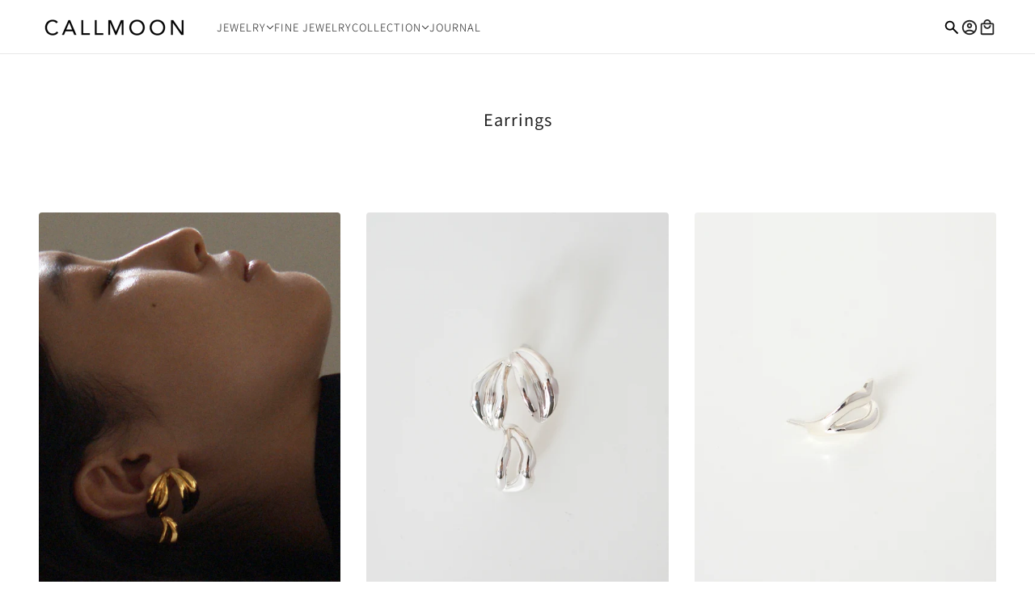

--- FILE ---
content_type: text/html; charset=utf-8
request_url: https://call-moon.com/collections/earrings
body_size: 29893
content:
<!doctype html>
<html lang="ja" dir="ltr">
  <head>
    <!-- Maker theme - Version 9.1.2 by Troop Themes - https://troopthemes.com/ -->

    <meta charset="UTF-8">
    <meta http-equiv="X-UA-Compatible" content="IE=edge">
    <meta name="viewport" content="width=device-width, initial-scale=1.0, maximum-scale=5.0"><meta name="description" content="クリーンなラインと彫刻的なディテールを持つピアスコレクション。アートな香りが漂うコンテンポラリーな輝きを耳元に。"><title>
      イヤリング
 &ndash; CALLMOON</title><link rel="canonical" href="https://call-moon.com/collections/earrings"><link rel="shortcut icon" href="//call-moon.com/cdn/shop/files/CALLMOON_7202b63b-a522-465a-af98-6bf8dc4f0ded.png?v=1731293588&width=32" type="image/png">
      <link rel="apple-touch-icon" href="//call-moon.com/cdn/shop/files/CALLMOON_7202b63b-a522-465a-af98-6bf8dc4f0ded.png?v=1731293588&width=180"><link rel="preconnect" href="https://cdn.shopify.com" crossorigin>
<link rel="preconnect" href="https://fonts.shopifycdn.com" crossorigin>

<link href="//call-moon.com/cdn/shop/t/9/assets/theme.js?v=72487778408215664841731293016" as="script" rel="preload">
<link
    rel="preload"
    href="//call-moon.com/cdn/fonts/noto_sans_japanese/notosansjapanese_n4.74a6927b879b930fdec4ab8bb6917103ae8bbca9.woff2"
    as="font"
    type="font/woff2"
    crossorigin
  ><link
    rel="preload"
    href="//call-moon.com/cdn/fonts/noto_sans_japanese/notosansjapanese_n3.20c6cf9f482a41fc7c3bca150e7562420f97de4c.woff2"
    as="font"
    type="font/woff2"
    crossorigin
  ><link
    rel="preload"
    href="//call-moon.com/cdn/fonts/noto_sans_japanese/notosansjapanese_n3.20c6cf9f482a41fc7c3bca150e7562420f97de4c.woff2"
    as="font"
    type="font/woff2"
    crossorigin
  ><meta property="og:type" content="website" />
  <meta property="og:title" content="イヤリング" /><meta property="og:image" content="http://call-moon.com/cdn/shop/collections/image_e296bde0-e4ab-48a2-83bd-9e2bbf4f62a3.jpg?v=1524840575">
    <meta property="og:image:secure_url" content="https://call-moon.com/cdn/shop/collections/image_e296bde0-e4ab-48a2-83bd-9e2bbf4f62a3.jpg?v=1524840575">
    <meta property="og:image:width" content="4886">
    <meta property="og:image:height" content="3398"><meta property="og:url" content="https://call-moon.com/collections/earrings" />
<meta property="og:site_name" content="CALLMOON" />
<meta property="og:description" content="クリーンなラインと彫刻的なディテールを持つピアスコレクション。アートな香りが漂うコンテンポラリーな輝きを耳元に。" /><meta name="twitter:card" content="summary" />
<meta name="twitter:description" content="クリーンなラインと彫刻的なディテールを持つピアスコレクション。アートな香りが漂うコンテンポラリーな輝きを耳元に。" /><meta name="twitter:title" content="イヤリング" /><meta
      property="twitter:image"
      content="https://call-moon.com/cdn/shop/collections/image_e296bde0-e4ab-48a2-83bd-9e2bbf4f62a3.jpg?v=1524840575&width=480"
    /><style>@font-face {
  font-family: "Noto Sans Japanese";
  font-weight: 400;
  font-style: normal;
  font-display: swap;
  src: url("//call-moon.com/cdn/fonts/noto_sans_japanese/notosansjapanese_n4.74a6927b879b930fdec4ab8bb6917103ae8bbca9.woff2") format("woff2"),
       url("//call-moon.com/cdn/fonts/noto_sans_japanese/notosansjapanese_n4.15630f5c60bcf9ed7de2df9484ab75ddd007c8e2.woff") format("woff");
}
@font-face {
  font-family: "Noto Sans Japanese";
  font-weight: 400;
  font-style: normal;
  font-display: swap;
  src: url("//call-moon.com/cdn/fonts/noto_sans_japanese/notosansjapanese_n4.74a6927b879b930fdec4ab8bb6917103ae8bbca9.woff2") format("woff2"),
       url("//call-moon.com/cdn/fonts/noto_sans_japanese/notosansjapanese_n4.15630f5c60bcf9ed7de2df9484ab75ddd007c8e2.woff") format("woff");
}
@font-face {
  font-family: "Noto Sans Japanese";
  font-weight: 300;
  font-style: normal;
  font-display: swap;
  src: url("//call-moon.com/cdn/fonts/noto_sans_japanese/notosansjapanese_n3.20c6cf9f482a41fc7c3bca150e7562420f97de4c.woff2") format("woff2"),
       url("//call-moon.com/cdn/fonts/noto_sans_japanese/notosansjapanese_n3.3a244fee943ed3eab808bcead12fbd71bcf49412.woff") format("woff");
}
@font-face {
  font-family: "Noto Sans Japanese";
  font-weight: 400;
  font-style: normal;
  font-display: swap;
  src: url("//call-moon.com/cdn/fonts/noto_sans_japanese/notosansjapanese_n4.74a6927b879b930fdec4ab8bb6917103ae8bbca9.woff2") format("woff2"),
       url("//call-moon.com/cdn/fonts/noto_sans_japanese/notosansjapanese_n4.15630f5c60bcf9ed7de2df9484ab75ddd007c8e2.woff") format("woff");
}
@font-face {
  font-family: "Noto Sans Japanese";
  font-weight: 300;
  font-style: normal;
  font-display: swap;
  src: url("//call-moon.com/cdn/fonts/noto_sans_japanese/notosansjapanese_n3.20c6cf9f482a41fc7c3bca150e7562420f97de4c.woff2") format("woff2"),
       url("//call-moon.com/cdn/fonts/noto_sans_japanese/notosansjapanese_n3.3a244fee943ed3eab808bcead12fbd71bcf49412.woff") format("woff");
}
@font-face {
  font-family: "Noto Sans Japanese";
  font-weight: 400;
  font-style: normal;
  font-display: swap;
  src: url("//call-moon.com/cdn/fonts/noto_sans_japanese/notosansjapanese_n4.74a6927b879b930fdec4ab8bb6917103ae8bbca9.woff2") format("woff2"),
       url("//call-moon.com/cdn/fonts/noto_sans_japanese/notosansjapanese_n4.15630f5c60bcf9ed7de2df9484ab75ddd007c8e2.woff") format("woff");
}
:root {--font--heading--uppercase: normal;
      --font--margin-scale: -1;
      --font--translation-scale: 0.25;--font--nav--uppercase: normal;--font--sub-nav--uppercase: normal;--font--banner--size: 57px;
    --font--banner--mobile-size: 40px;

    --font--featured--size: 30px;
    --font--featured--mobile-size: 24px;

    --font--section--size: 20px;
    --font--section--mobile-size: 18px;

    --font--block--size: 14px;
    --font--block--mobile-size: 15px;

    --font--paragraph--size: 15px;--font--paragraph--mobile-size: 15px;--font--featured-paragraph--size: 15px;--font--featured-paragraph--mobile-size: 15px;--font--nav--size: 13px;--font--nav--mobile-size: 13px;--font--sub-nav--size: 11px;--font--sub-nav--mobile-size: 11px;--font--heading--family: "Noto Sans Japanese", sans-serif;
    --font--heading--weight: 400;
    --font--heading--normal-weight: 400;
    --font--heading--style: normal;
    --font--heading--spacing: 1px;

    --font--nav--family: "Noto Sans Japanese", sans-serif;
    --font--nav--weight: 300;
    --font--nav--style: normal;

    --font--paragraph--family: "Noto Sans Japanese", sans-serif;
    --font--paragraph--weight: 300;
    --font--paragraph--style: normal;
    --font--paragraph--spacing: 1px;

    --font--button--spacing: 0px;
    --font--line-height: 1.2;
  }

  [data-item~='featured-heading'] .emphasized,
  [data-item~='banner-heading'] .emphasized {font-style: italic;}
</style><style>
  :root {
    --color--accent-1: #f4f4f4;
    --color--accent-1-translucent: rgba(244, 244, 244, 0.85);
    --color--accent-2: #181313;
    --color--accent-2-translucent: rgba(24, 19, 19, 0.85);
    --bg-color--light: #f7f7f7;
    --bg-color--light-translucent: rgba(247, 247, 247, 0.85);
    --bg-color--dark: #222222;
    --bg-color--dark-translucent: rgba(9, 9, 9, 0.85);
    --bg-color--body: #ffffff;
    --bg-color--body-translucent: rgba(255, 255, 255, 0.85);
    --color--body: #212121;
    --color--body--light: #515151;
    --bg-color--textbox: #fff;
    --bg-color--panel: #f7f7f7;
    --bdr-color--page: ;
    --bdr-dark--general: rgba(33, 33, 33, 0.1);
    --bdr-light--general: rgba(255,255,255,0.3);

    --color--border-disabled: #d2d2d2;
    --color--success: #4caf50;
    --color--alert: #d32f2f;
    --color--stars: black;

    --content--shadow-opacity: 0.2;
    --content--image-opacity:0.5;

    --button--color: #ffffff;
    --button--bg-color: #212121;
    --button--bg-color--hover: var(--button--bg-color);
    --button--bdr-color: #212121;
    --button--color-disabled: #b9b9b9;
    --button--radius: 2px;
    --input--radius: 2px;
    --image--radius: 4px;

    --progress-bar: linear-gradient(
                      90deg,
                      rgba(33, 33, 33, 0.3) 0%,
                      rgb(33, 33, 33) 80%,
                      rgba(33, 33, 33, 0.8)
                    );

    /* shop pay */
    --payment-terms-background-color: #ffffff;

    /* js helpers */
    --announcement-height: 0px;
    --header-height: 0px;

    --sticky-offset: calc(var(--announcement--sticky, 0) * var(--announcement--height, 0px) + var(--header--sticky, 0) * var(--header--height, 0px));
  }
</style><style></style><script async crossorigin fetchpriority="high" src="/cdn/shopifycloud/importmap-polyfill/es-modules-shim.2.4.0.js"></script>
<script type="importmap">
  {
    "imports": {
      "@troop-themes/main": "//call-moon.com/cdn/shop/t/9/assets/theme.js?v=72487778408215664841731293016",
      "@vendors/swipe-listener": "//call-moon.com/cdn/shop/t/9/assets/swipe-listener.min.js?v=123039615894270182531731293016",
      "@vendors/masonry": "//call-moon.com/cdn/shop/t/9/assets/masonry.min.js?v=153413113355937702121731293016",
      "@vendors/plyr": "/cdn/shopifycloud/plyr/v2.0/shopify-plyr.en.js",
      "@vendors/vimeo": "https://player.vimeo.com/api/player.js"
    }
  }
</script><link href="//call-moon.com/cdn/shop/t/9/assets/theme.css?v=42093686294562511011731293016" rel="stylesheet" type="text/css" media="all" />
    <script>window.performance && window.performance.mark && window.performance.mark('shopify.content_for_header.start');</script><meta name="google-site-verification" content="CGT_bJMuEvoZvrErDGjpbbT85CDDAct8QnVUsBGKI6c">
<meta id="shopify-digital-wallet" name="shopify-digital-wallet" content="/26475180/digital_wallets/dialog">
<meta name="shopify-checkout-api-token" content="2b5790fab06ca43e93760a63b9a76ece">
<meta id="in-context-paypal-metadata" data-shop-id="26475180" data-venmo-supported="false" data-environment="production" data-locale="ja_JP" data-paypal-v4="true" data-currency="JPY">
<link rel="alternate" type="application/atom+xml" title="Feed" href="/collections/earrings.atom" />
<link rel="next" href="/collections/earrings?page=2">
<link rel="alternate" type="application/json+oembed" href="https://call-moon.com/collections/earrings.oembed">
<script async="async" src="/checkouts/internal/preloads.js?locale=ja-JP"></script>
<link rel="preconnect" href="https://shop.app" crossorigin="anonymous">
<script async="async" src="https://shop.app/checkouts/internal/preloads.js?locale=ja-JP&shop_id=26475180" crossorigin="anonymous"></script>
<script id="apple-pay-shop-capabilities" type="application/json">{"shopId":26475180,"countryCode":"JP","currencyCode":"JPY","merchantCapabilities":["supports3DS"],"merchantId":"gid:\/\/shopify\/Shop\/26475180","merchantName":"CALLMOON","requiredBillingContactFields":["postalAddress","email"],"requiredShippingContactFields":["postalAddress","email"],"shippingType":"shipping","supportedNetworks":["visa","masterCard","amex","jcb","discover"],"total":{"type":"pending","label":"CALLMOON","amount":"1.00"},"shopifyPaymentsEnabled":true,"supportsSubscriptions":true}</script>
<script id="shopify-features" type="application/json">{"accessToken":"2b5790fab06ca43e93760a63b9a76ece","betas":["rich-media-storefront-analytics"],"domain":"call-moon.com","predictiveSearch":false,"shopId":26475180,"locale":"ja"}</script>
<script>var Shopify = Shopify || {};
Shopify.shop = "call-moon.myshopify.com";
Shopify.locale = "ja";
Shopify.currency = {"active":"JPY","rate":"1.0"};
Shopify.country = "JP";
Shopify.theme = {"name":"Maker","id":138637279404,"schema_name":"Maker","schema_version":"9.1.2","theme_store_id":765,"role":"main"};
Shopify.theme.handle = "null";
Shopify.theme.style = {"id":null,"handle":null};
Shopify.cdnHost = "call-moon.com/cdn";
Shopify.routes = Shopify.routes || {};
Shopify.routes.root = "/";</script>
<script type="module">!function(o){(o.Shopify=o.Shopify||{}).modules=!0}(window);</script>
<script>!function(o){function n(){var o=[];function n(){o.push(Array.prototype.slice.apply(arguments))}return n.q=o,n}var t=o.Shopify=o.Shopify||{};t.loadFeatures=n(),t.autoloadFeatures=n()}(window);</script>
<script>
  window.ShopifyPay = window.ShopifyPay || {};
  window.ShopifyPay.apiHost = "shop.app\/pay";
  window.ShopifyPay.redirectState = null;
</script>
<script id="shop-js-analytics" type="application/json">{"pageType":"collection"}</script>
<script defer="defer" async type="module" src="//call-moon.com/cdn/shopifycloud/shop-js/modules/v2/client.init-shop-cart-sync_CZKilf07.ja.esm.js"></script>
<script defer="defer" async type="module" src="//call-moon.com/cdn/shopifycloud/shop-js/modules/v2/chunk.common_rlhnONO2.esm.js"></script>
<script type="module">
  await import("//call-moon.com/cdn/shopifycloud/shop-js/modules/v2/client.init-shop-cart-sync_CZKilf07.ja.esm.js");
await import("//call-moon.com/cdn/shopifycloud/shop-js/modules/v2/chunk.common_rlhnONO2.esm.js");

  window.Shopify.SignInWithShop?.initShopCartSync?.({"fedCMEnabled":true,"windoidEnabled":true});

</script>
<script>
  window.Shopify = window.Shopify || {};
  if (!window.Shopify.featureAssets) window.Shopify.featureAssets = {};
  window.Shopify.featureAssets['shop-js'] = {"shop-cart-sync":["modules/v2/client.shop-cart-sync_BwCHLH8C.ja.esm.js","modules/v2/chunk.common_rlhnONO2.esm.js"],"init-fed-cm":["modules/v2/client.init-fed-cm_CQXj6EwP.ja.esm.js","modules/v2/chunk.common_rlhnONO2.esm.js"],"shop-button":["modules/v2/client.shop-button_B7JE2zCc.ja.esm.js","modules/v2/chunk.common_rlhnONO2.esm.js"],"init-windoid":["modules/v2/client.init-windoid_DQ9csUH7.ja.esm.js","modules/v2/chunk.common_rlhnONO2.esm.js"],"shop-cash-offers":["modules/v2/client.shop-cash-offers_DxEVlT9h.ja.esm.js","modules/v2/chunk.common_rlhnONO2.esm.js","modules/v2/chunk.modal_BI56FOb0.esm.js"],"shop-toast-manager":["modules/v2/client.shop-toast-manager_BE8_-kNb.ja.esm.js","modules/v2/chunk.common_rlhnONO2.esm.js"],"init-shop-email-lookup-coordinator":["modules/v2/client.init-shop-email-lookup-coordinator_BgbPPTAQ.ja.esm.js","modules/v2/chunk.common_rlhnONO2.esm.js"],"pay-button":["modules/v2/client.pay-button_hoKCMeMC.ja.esm.js","modules/v2/chunk.common_rlhnONO2.esm.js"],"avatar":["modules/v2/client.avatar_BTnouDA3.ja.esm.js"],"init-shop-cart-sync":["modules/v2/client.init-shop-cart-sync_CZKilf07.ja.esm.js","modules/v2/chunk.common_rlhnONO2.esm.js"],"shop-login-button":["modules/v2/client.shop-login-button_BXDQHqjj.ja.esm.js","modules/v2/chunk.common_rlhnONO2.esm.js","modules/v2/chunk.modal_BI56FOb0.esm.js"],"init-customer-accounts-sign-up":["modules/v2/client.init-customer-accounts-sign-up_C3NeUvFd.ja.esm.js","modules/v2/client.shop-login-button_BXDQHqjj.ja.esm.js","modules/v2/chunk.common_rlhnONO2.esm.js","modules/v2/chunk.modal_BI56FOb0.esm.js"],"init-shop-for-new-customer-accounts":["modules/v2/client.init-shop-for-new-customer-accounts_D-v2xi0b.ja.esm.js","modules/v2/client.shop-login-button_BXDQHqjj.ja.esm.js","modules/v2/chunk.common_rlhnONO2.esm.js","modules/v2/chunk.modal_BI56FOb0.esm.js"],"init-customer-accounts":["modules/v2/client.init-customer-accounts_Cciaq_Mb.ja.esm.js","modules/v2/client.shop-login-button_BXDQHqjj.ja.esm.js","modules/v2/chunk.common_rlhnONO2.esm.js","modules/v2/chunk.modal_BI56FOb0.esm.js"],"shop-follow-button":["modules/v2/client.shop-follow-button_CM9l58Wl.ja.esm.js","modules/v2/chunk.common_rlhnONO2.esm.js","modules/v2/chunk.modal_BI56FOb0.esm.js"],"lead-capture":["modules/v2/client.lead-capture_oVhdpGxe.ja.esm.js","modules/v2/chunk.common_rlhnONO2.esm.js","modules/v2/chunk.modal_BI56FOb0.esm.js"],"checkout-modal":["modules/v2/client.checkout-modal_BbgmKIDX.ja.esm.js","modules/v2/chunk.common_rlhnONO2.esm.js","modules/v2/chunk.modal_BI56FOb0.esm.js"],"shop-login":["modules/v2/client.shop-login_BRorRhgW.ja.esm.js","modules/v2/chunk.common_rlhnONO2.esm.js","modules/v2/chunk.modal_BI56FOb0.esm.js"],"payment-terms":["modules/v2/client.payment-terms_Ba4TR13R.ja.esm.js","modules/v2/chunk.common_rlhnONO2.esm.js","modules/v2/chunk.modal_BI56FOb0.esm.js"]};
</script>
<script>(function() {
  var isLoaded = false;
  function asyncLoad() {
    if (isLoaded) return;
    isLoaded = true;
    var urls = ["https:\/\/www.mlveda.com\/MultiCurrency\/New\/js\/jquery.currencies.min.js?shop=call-moon.myshopify.com","https:\/\/chimpstatic.com\/mcjs-connected\/js\/users\/f8bc8df5d76959ddb343660ac\/b399a23768588f318690ec25b.js?shop=call-moon.myshopify.com"];
    for (var i = 0; i < urls.length; i++) {
      var s = document.createElement('script');
      s.type = 'text/javascript';
      s.async = true;
      s.src = urls[i];
      var x = document.getElementsByTagName('script')[0];
      x.parentNode.insertBefore(s, x);
    }
  };
  if(window.attachEvent) {
    window.attachEvent('onload', asyncLoad);
  } else {
    window.addEventListener('load', asyncLoad, false);
  }
})();</script>
<script id="__st">var __st={"a":26475180,"offset":32400,"reqid":"c07f4f85-c629-41ad-9684-3cec790f5199-1768999027","pageurl":"call-moon.com\/collections\/earrings","u":"93d4217673e1","p":"collection","rtyp":"collection","rid":29090283563};</script>
<script>window.ShopifyPaypalV4VisibilityTracking = true;</script>
<script id="captcha-bootstrap">!function(){'use strict';const t='contact',e='account',n='new_comment',o=[[t,t],['blogs',n],['comments',n],[t,'customer']],c=[[e,'customer_login'],[e,'guest_login'],[e,'recover_customer_password'],[e,'create_customer']],r=t=>t.map((([t,e])=>`form[action*='/${t}']:not([data-nocaptcha='true']) input[name='form_type'][value='${e}']`)).join(','),a=t=>()=>t?[...document.querySelectorAll(t)].map((t=>t.form)):[];function s(){const t=[...o],e=r(t);return a(e)}const i='password',u='form_key',d=['recaptcha-v3-token','g-recaptcha-response','h-captcha-response',i],f=()=>{try{return window.sessionStorage}catch{return}},m='__shopify_v',_=t=>t.elements[u];function p(t,e,n=!1){try{const o=window.sessionStorage,c=JSON.parse(o.getItem(e)),{data:r}=function(t){const{data:e,action:n}=t;return t[m]||n?{data:e,action:n}:{data:t,action:n}}(c);for(const[e,n]of Object.entries(r))t.elements[e]&&(t.elements[e].value=n);n&&o.removeItem(e)}catch(o){console.error('form repopulation failed',{error:o})}}const l='form_type',E='cptcha';function T(t){t.dataset[E]=!0}const w=window,h=w.document,L='Shopify',v='ce_forms',y='captcha';let A=!1;((t,e)=>{const n=(g='f06e6c50-85a8-45c8-87d0-21a2b65856fe',I='https://cdn.shopify.com/shopifycloud/storefront-forms-hcaptcha/ce_storefront_forms_captcha_hcaptcha.v1.5.2.iife.js',D={infoText:'hCaptchaによる保護',privacyText:'プライバシー',termsText:'利用規約'},(t,e,n)=>{const o=w[L][v],c=o.bindForm;if(c)return c(t,g,e,D).then(n);var r;o.q.push([[t,g,e,D],n]),r=I,A||(h.body.append(Object.assign(h.createElement('script'),{id:'captcha-provider',async:!0,src:r})),A=!0)});var g,I,D;w[L]=w[L]||{},w[L][v]=w[L][v]||{},w[L][v].q=[],w[L][y]=w[L][y]||{},w[L][y].protect=function(t,e){n(t,void 0,e),T(t)},Object.freeze(w[L][y]),function(t,e,n,w,h,L){const[v,y,A,g]=function(t,e,n){const i=e?o:[],u=t?c:[],d=[...i,...u],f=r(d),m=r(i),_=r(d.filter((([t,e])=>n.includes(e))));return[a(f),a(m),a(_),s()]}(w,h,L),I=t=>{const e=t.target;return e instanceof HTMLFormElement?e:e&&e.form},D=t=>v().includes(t);t.addEventListener('submit',(t=>{const e=I(t);if(!e)return;const n=D(e)&&!e.dataset.hcaptchaBound&&!e.dataset.recaptchaBound,o=_(e),c=g().includes(e)&&(!o||!o.value);(n||c)&&t.preventDefault(),c&&!n&&(function(t){try{if(!f())return;!function(t){const e=f();if(!e)return;const n=_(t);if(!n)return;const o=n.value;o&&e.removeItem(o)}(t);const e=Array.from(Array(32),(()=>Math.random().toString(36)[2])).join('');!function(t,e){_(t)||t.append(Object.assign(document.createElement('input'),{type:'hidden',name:u})),t.elements[u].value=e}(t,e),function(t,e){const n=f();if(!n)return;const o=[...t.querySelectorAll(`input[type='${i}']`)].map((({name:t})=>t)),c=[...d,...o],r={};for(const[a,s]of new FormData(t).entries())c.includes(a)||(r[a]=s);n.setItem(e,JSON.stringify({[m]:1,action:t.action,data:r}))}(t,e)}catch(e){console.error('failed to persist form',e)}}(e),e.submit())}));const S=(t,e)=>{t&&!t.dataset[E]&&(n(t,e.some((e=>e===t))),T(t))};for(const o of['focusin','change'])t.addEventListener(o,(t=>{const e=I(t);D(e)&&S(e,y())}));const B=e.get('form_key'),M=e.get(l),P=B&&M;t.addEventListener('DOMContentLoaded',(()=>{const t=y();if(P)for(const e of t)e.elements[l].value===M&&p(e,B);[...new Set([...A(),...v().filter((t=>'true'===t.dataset.shopifyCaptcha))])].forEach((e=>S(e,t)))}))}(h,new URLSearchParams(w.location.search),n,t,e,['guest_login'])})(!0,!0)}();</script>
<script integrity="sha256-4kQ18oKyAcykRKYeNunJcIwy7WH5gtpwJnB7kiuLZ1E=" data-source-attribution="shopify.loadfeatures" defer="defer" src="//call-moon.com/cdn/shopifycloud/storefront/assets/storefront/load_feature-a0a9edcb.js" crossorigin="anonymous"></script>
<script crossorigin="anonymous" defer="defer" src="//call-moon.com/cdn/shopifycloud/storefront/assets/shopify_pay/storefront-65b4c6d7.js?v=20250812"></script>
<script data-source-attribution="shopify.dynamic_checkout.dynamic.init">var Shopify=Shopify||{};Shopify.PaymentButton=Shopify.PaymentButton||{isStorefrontPortableWallets:!0,init:function(){window.Shopify.PaymentButton.init=function(){};var t=document.createElement("script");t.src="https://call-moon.com/cdn/shopifycloud/portable-wallets/latest/portable-wallets.ja.js",t.type="module",document.head.appendChild(t)}};
</script>
<script data-source-attribution="shopify.dynamic_checkout.buyer_consent">
  function portableWalletsHideBuyerConsent(e){var t=document.getElementById("shopify-buyer-consent"),n=document.getElementById("shopify-subscription-policy-button");t&&n&&(t.classList.add("hidden"),t.setAttribute("aria-hidden","true"),n.removeEventListener("click",e))}function portableWalletsShowBuyerConsent(e){var t=document.getElementById("shopify-buyer-consent"),n=document.getElementById("shopify-subscription-policy-button");t&&n&&(t.classList.remove("hidden"),t.removeAttribute("aria-hidden"),n.addEventListener("click",e))}window.Shopify?.PaymentButton&&(window.Shopify.PaymentButton.hideBuyerConsent=portableWalletsHideBuyerConsent,window.Shopify.PaymentButton.showBuyerConsent=portableWalletsShowBuyerConsent);
</script>
<script data-source-attribution="shopify.dynamic_checkout.cart.bootstrap">document.addEventListener("DOMContentLoaded",(function(){function t(){return document.querySelector("shopify-accelerated-checkout-cart, shopify-accelerated-checkout")}if(t())Shopify.PaymentButton.init();else{new MutationObserver((function(e,n){t()&&(Shopify.PaymentButton.init(),n.disconnect())})).observe(document.body,{childList:!0,subtree:!0})}}));
</script>
<link id="shopify-accelerated-checkout-styles" rel="stylesheet" media="screen" href="https://call-moon.com/cdn/shopifycloud/portable-wallets/latest/accelerated-checkout-backwards-compat.css" crossorigin="anonymous">
<style id="shopify-accelerated-checkout-cart">
        #shopify-buyer-consent {
  margin-top: 1em;
  display: inline-block;
  width: 100%;
}

#shopify-buyer-consent.hidden {
  display: none;
}

#shopify-subscription-policy-button {
  background: none;
  border: none;
  padding: 0;
  text-decoration: underline;
  font-size: inherit;
  cursor: pointer;
}

#shopify-subscription-policy-button::before {
  box-shadow: none;
}

      </style>

<script>window.performance && window.performance.mark && window.performance.mark('shopify.content_for_header.end');</script>
<script>
      if (Shopify) {
        Shopify.routes = {
          ...Shopify.routes,
          all_products_collection: '/collections/all',
          cart: '/cart',
          cart_add: '/cart/add',
          cart_change: '/cart/change',
          cart_update: '/cart/update',
          product_recommendations: '/recommendations/products',
          predictive_search: '/search/suggest',
          search: '/search',
          root: '/',
          youtube: 'https://youtube.com/iframe_api'
        }
      }
    </script>
    <script type="module" src="//call-moon.com/cdn/shop/t/9/assets/theme.js?v=72487778408215664841731293016"></script>
  <link href="https://monorail-edge.shopifysvc.com" rel="dns-prefetch">
<script>(function(){if ("sendBeacon" in navigator && "performance" in window) {try {var session_token_from_headers = performance.getEntriesByType('navigation')[0].serverTiming.find(x => x.name == '_s').description;} catch {var session_token_from_headers = undefined;}var session_cookie_matches = document.cookie.match(/_shopify_s=([^;]*)/);var session_token_from_cookie = session_cookie_matches && session_cookie_matches.length === 2 ? session_cookie_matches[1] : "";var session_token = session_token_from_headers || session_token_from_cookie || "";function handle_abandonment_event(e) {var entries = performance.getEntries().filter(function(entry) {return /monorail-edge.shopifysvc.com/.test(entry.name);});if (!window.abandonment_tracked && entries.length === 0) {window.abandonment_tracked = true;var currentMs = Date.now();var navigation_start = performance.timing.navigationStart;var payload = {shop_id: 26475180,url: window.location.href,navigation_start,duration: currentMs - navigation_start,session_token,page_type: "collection"};window.navigator.sendBeacon("https://monorail-edge.shopifysvc.com/v1/produce", JSON.stringify({schema_id: "online_store_buyer_site_abandonment/1.1",payload: payload,metadata: {event_created_at_ms: currentMs,event_sent_at_ms: currentMs}}));}}window.addEventListener('pagehide', handle_abandonment_event);}}());</script>
<script id="web-pixels-manager-setup">(function e(e,d,r,n,o){if(void 0===o&&(o={}),!Boolean(null===(a=null===(i=window.Shopify)||void 0===i?void 0:i.analytics)||void 0===a?void 0:a.replayQueue)){var i,a;window.Shopify=window.Shopify||{};var t=window.Shopify;t.analytics=t.analytics||{};var s=t.analytics;s.replayQueue=[],s.publish=function(e,d,r){return s.replayQueue.push([e,d,r]),!0};try{self.performance.mark("wpm:start")}catch(e){}var l=function(){var e={modern:/Edge?\/(1{2}[4-9]|1[2-9]\d|[2-9]\d{2}|\d{4,})\.\d+(\.\d+|)|Firefox\/(1{2}[4-9]|1[2-9]\d|[2-9]\d{2}|\d{4,})\.\d+(\.\d+|)|Chrom(ium|e)\/(9{2}|\d{3,})\.\d+(\.\d+|)|(Maci|X1{2}).+ Version\/(15\.\d+|(1[6-9]|[2-9]\d|\d{3,})\.\d+)([,.]\d+|)( \(\w+\)|)( Mobile\/\w+|) Safari\/|Chrome.+OPR\/(9{2}|\d{3,})\.\d+\.\d+|(CPU[ +]OS|iPhone[ +]OS|CPU[ +]iPhone|CPU IPhone OS|CPU iPad OS)[ +]+(15[._]\d+|(1[6-9]|[2-9]\d|\d{3,})[._]\d+)([._]\d+|)|Android:?[ /-](13[3-9]|1[4-9]\d|[2-9]\d{2}|\d{4,})(\.\d+|)(\.\d+|)|Android.+Firefox\/(13[5-9]|1[4-9]\d|[2-9]\d{2}|\d{4,})\.\d+(\.\d+|)|Android.+Chrom(ium|e)\/(13[3-9]|1[4-9]\d|[2-9]\d{2}|\d{4,})\.\d+(\.\d+|)|SamsungBrowser\/([2-9]\d|\d{3,})\.\d+/,legacy:/Edge?\/(1[6-9]|[2-9]\d|\d{3,})\.\d+(\.\d+|)|Firefox\/(5[4-9]|[6-9]\d|\d{3,})\.\d+(\.\d+|)|Chrom(ium|e)\/(5[1-9]|[6-9]\d|\d{3,})\.\d+(\.\d+|)([\d.]+$|.*Safari\/(?![\d.]+ Edge\/[\d.]+$))|(Maci|X1{2}).+ Version\/(10\.\d+|(1[1-9]|[2-9]\d|\d{3,})\.\d+)([,.]\d+|)( \(\w+\)|)( Mobile\/\w+|) Safari\/|Chrome.+OPR\/(3[89]|[4-9]\d|\d{3,})\.\d+\.\d+|(CPU[ +]OS|iPhone[ +]OS|CPU[ +]iPhone|CPU IPhone OS|CPU iPad OS)[ +]+(10[._]\d+|(1[1-9]|[2-9]\d|\d{3,})[._]\d+)([._]\d+|)|Android:?[ /-](13[3-9]|1[4-9]\d|[2-9]\d{2}|\d{4,})(\.\d+|)(\.\d+|)|Mobile Safari.+OPR\/([89]\d|\d{3,})\.\d+\.\d+|Android.+Firefox\/(13[5-9]|1[4-9]\d|[2-9]\d{2}|\d{4,})\.\d+(\.\d+|)|Android.+Chrom(ium|e)\/(13[3-9]|1[4-9]\d|[2-9]\d{2}|\d{4,})\.\d+(\.\d+|)|Android.+(UC? ?Browser|UCWEB|U3)[ /]?(15\.([5-9]|\d{2,})|(1[6-9]|[2-9]\d|\d{3,})\.\d+)\.\d+|SamsungBrowser\/(5\.\d+|([6-9]|\d{2,})\.\d+)|Android.+MQ{2}Browser\/(14(\.(9|\d{2,})|)|(1[5-9]|[2-9]\d|\d{3,})(\.\d+|))(\.\d+|)|K[Aa][Ii]OS\/(3\.\d+|([4-9]|\d{2,})\.\d+)(\.\d+|)/},d=e.modern,r=e.legacy,n=navigator.userAgent;return n.match(d)?"modern":n.match(r)?"legacy":"unknown"}(),u="modern"===l?"modern":"legacy",c=(null!=n?n:{modern:"",legacy:""})[u],f=function(e){return[e.baseUrl,"/wpm","/b",e.hashVersion,"modern"===e.buildTarget?"m":"l",".js"].join("")}({baseUrl:d,hashVersion:r,buildTarget:u}),m=function(e){var d=e.version,r=e.bundleTarget,n=e.surface,o=e.pageUrl,i=e.monorailEndpoint;return{emit:function(e){var a=e.status,t=e.errorMsg,s=(new Date).getTime(),l=JSON.stringify({metadata:{event_sent_at_ms:s},events:[{schema_id:"web_pixels_manager_load/3.1",payload:{version:d,bundle_target:r,page_url:o,status:a,surface:n,error_msg:t},metadata:{event_created_at_ms:s}}]});if(!i)return console&&console.warn&&console.warn("[Web Pixels Manager] No Monorail endpoint provided, skipping logging."),!1;try{return self.navigator.sendBeacon.bind(self.navigator)(i,l)}catch(e){}var u=new XMLHttpRequest;try{return u.open("POST",i,!0),u.setRequestHeader("Content-Type","text/plain"),u.send(l),!0}catch(e){return console&&console.warn&&console.warn("[Web Pixels Manager] Got an unhandled error while logging to Monorail."),!1}}}}({version:r,bundleTarget:l,surface:e.surface,pageUrl:self.location.href,monorailEndpoint:e.monorailEndpoint});try{o.browserTarget=l,function(e){var d=e.src,r=e.async,n=void 0===r||r,o=e.onload,i=e.onerror,a=e.sri,t=e.scriptDataAttributes,s=void 0===t?{}:t,l=document.createElement("script"),u=document.querySelector("head"),c=document.querySelector("body");if(l.async=n,l.src=d,a&&(l.integrity=a,l.crossOrigin="anonymous"),s)for(var f in s)if(Object.prototype.hasOwnProperty.call(s,f))try{l.dataset[f]=s[f]}catch(e){}if(o&&l.addEventListener("load",o),i&&l.addEventListener("error",i),u)u.appendChild(l);else{if(!c)throw new Error("Did not find a head or body element to append the script");c.appendChild(l)}}({src:f,async:!0,onload:function(){if(!function(){var e,d;return Boolean(null===(d=null===(e=window.Shopify)||void 0===e?void 0:e.analytics)||void 0===d?void 0:d.initialized)}()){var d=window.webPixelsManager.init(e)||void 0;if(d){var r=window.Shopify.analytics;r.replayQueue.forEach((function(e){var r=e[0],n=e[1],o=e[2];d.publishCustomEvent(r,n,o)})),r.replayQueue=[],r.publish=d.publishCustomEvent,r.visitor=d.visitor,r.initialized=!0}}},onerror:function(){return m.emit({status:"failed",errorMsg:"".concat(f," has failed to load")})},sri:function(e){var d=/^sha384-[A-Za-z0-9+/=]+$/;return"string"==typeof e&&d.test(e)}(c)?c:"",scriptDataAttributes:o}),m.emit({status:"loading"})}catch(e){m.emit({status:"failed",errorMsg:(null==e?void 0:e.message)||"Unknown error"})}}})({shopId: 26475180,storefrontBaseUrl: "https://call-moon.com",extensionsBaseUrl: "https://extensions.shopifycdn.com/cdn/shopifycloud/web-pixels-manager",monorailEndpoint: "https://monorail-edge.shopifysvc.com/unstable/produce_batch",surface: "storefront-renderer",enabledBetaFlags: ["2dca8a86"],webPixelsConfigList: [{"id":"420544684","configuration":"{\"config\":\"{\\\"pixel_id\\\":\\\"G-D8008WX7TM\\\",\\\"target_country\\\":\\\"JP\\\",\\\"gtag_events\\\":[{\\\"type\\\":\\\"search\\\",\\\"action_label\\\":\\\"G-D8008WX7TM\\\"},{\\\"type\\\":\\\"begin_checkout\\\",\\\"action_label\\\":\\\"G-D8008WX7TM\\\"},{\\\"type\\\":\\\"view_item\\\",\\\"action_label\\\":[\\\"G-D8008WX7TM\\\",\\\"MC-8JDEC0Y7V8\\\"]},{\\\"type\\\":\\\"purchase\\\",\\\"action_label\\\":[\\\"G-D8008WX7TM\\\",\\\"MC-8JDEC0Y7V8\\\"]},{\\\"type\\\":\\\"page_view\\\",\\\"action_label\\\":[\\\"G-D8008WX7TM\\\",\\\"MC-8JDEC0Y7V8\\\"]},{\\\"type\\\":\\\"add_payment_info\\\",\\\"action_label\\\":\\\"G-D8008WX7TM\\\"},{\\\"type\\\":\\\"add_to_cart\\\",\\\"action_label\\\":\\\"G-D8008WX7TM\\\"}],\\\"enable_monitoring_mode\\\":false}\"}","eventPayloadVersion":"v1","runtimeContext":"OPEN","scriptVersion":"b2a88bafab3e21179ed38636efcd8a93","type":"APP","apiClientId":1780363,"privacyPurposes":[],"dataSharingAdjustments":{"protectedCustomerApprovalScopes":["read_customer_address","read_customer_email","read_customer_name","read_customer_personal_data","read_customer_phone"]}},{"id":"58589356","eventPayloadVersion":"v1","runtimeContext":"LAX","scriptVersion":"1","type":"CUSTOM","privacyPurposes":["MARKETING"],"name":"Meta pixel (migrated)"},{"id":"shopify-app-pixel","configuration":"{}","eventPayloadVersion":"v1","runtimeContext":"STRICT","scriptVersion":"0450","apiClientId":"shopify-pixel","type":"APP","privacyPurposes":["ANALYTICS","MARKETING"]},{"id":"shopify-custom-pixel","eventPayloadVersion":"v1","runtimeContext":"LAX","scriptVersion":"0450","apiClientId":"shopify-pixel","type":"CUSTOM","privacyPurposes":["ANALYTICS","MARKETING"]}],isMerchantRequest: false,initData: {"shop":{"name":"CALLMOON","paymentSettings":{"currencyCode":"JPY"},"myshopifyDomain":"call-moon.myshopify.com","countryCode":"JP","storefrontUrl":"https:\/\/call-moon.com"},"customer":null,"cart":null,"checkout":null,"productVariants":[],"purchasingCompany":null},},"https://call-moon.com/cdn","fcfee988w5aeb613cpc8e4bc33m6693e112",{"modern":"","legacy":""},{"shopId":"26475180","storefrontBaseUrl":"https:\/\/call-moon.com","extensionBaseUrl":"https:\/\/extensions.shopifycdn.com\/cdn\/shopifycloud\/web-pixels-manager","surface":"storefront-renderer","enabledBetaFlags":"[\"2dca8a86\"]","isMerchantRequest":"false","hashVersion":"fcfee988w5aeb613cpc8e4bc33m6693e112","publish":"custom","events":"[[\"page_viewed\",{}],[\"collection_viewed\",{\"collection\":{\"id\":\"29090283563\",\"title\":\"Earrings\",\"productVariants\":[{\"price\":{\"amount\":72600.0,\"currencyCode\":\"JPY\"},\"product\":{\"title\":\"Katarite III earring in gold\",\"vendor\":\"CALL MOON\",\"id\":\"8102677446828\",\"untranslatedTitle\":\"Katarite III earring in gold\",\"url\":\"\/products\/katarite-iii-earring-gd\",\"type\":\"Earrings\"},\"id\":\"43951815327916\",\"image\":{\"src\":\"\/\/call-moon.com\/cdn\/shop\/files\/CALLMOON-0002_8f57de9f-3d21-445e-b620-78a4bf33f729.jpg?v=1731999113\"},\"sku\":\"EGP034\",\"title\":\"Default Title\",\"untranslatedTitle\":\"Default Title\"},{\"price\":{\"amount\":63800.0,\"currencyCode\":\"JPY\"},\"product\":{\"title\":\"Katarite III earring\",\"vendor\":\"CALL MOON\",\"id\":\"8100415176876\",\"untranslatedTitle\":\"Katarite III earring\",\"url\":\"\/products\/katarite-iii-earring\",\"type\":\"Earrings\"},\"id\":\"43941763678380\",\"image\":{\"src\":\"\/\/call-moon.com\/cdn\/shop\/files\/CCAF181C-A1AF-474D-AAA9-A8EF288F2A4F.jpg?v=1731998817\"},\"sku\":\"ESS034\",\"title\":\"Default Title\",\"untranslatedTitle\":\"Default Title\"},{\"price\":{\"amount\":27500.0,\"currencyCode\":\"JPY\"},\"product\":{\"title\":\"Katarite I earring\",\"vendor\":\"CALL MOON\",\"id\":\"8100756357292\",\"untranslatedTitle\":\"Katarite I earring\",\"url\":\"\/products\/katarite-i-earring\",\"type\":\"Earrings\"},\"id\":\"43943080984748\",\"image\":{\"src\":\"\/\/call-moon.com\/cdn\/shop\/files\/7D27683B-D049-459A-BFAC-AB47F84481DF.jpg?v=1731999018\"},\"sku\":\"ESS035\",\"title\":\"Single (片耳)\",\"untranslatedTitle\":\"Single (片耳)\"},{\"price\":{\"amount\":30800.0,\"currencyCode\":\"JPY\"},\"product\":{\"title\":\"Katarite I earring in gold\",\"vendor\":\"CALL MOON\",\"id\":\"8102697337004\",\"untranslatedTitle\":\"Katarite I earring in gold\",\"url\":\"\/products\/katarite-i-earring-gd\",\"type\":\"Earrings\"},\"id\":\"43951945056428\",\"image\":{\"src\":\"\/\/call-moon.com\/cdn\/shop\/files\/ED2DCF6C-498D-49F8-AB49-1E9AB0D77820.jpg?v=1731999054\"},\"sku\":\"EGP035\",\"title\":\"Default Title\",\"untranslatedTitle\":\"Default Title\"},{\"price\":{\"amount\":55000.0,\"currencyCode\":\"JPY\"},\"product\":{\"title\":\"Satellite earrings in gold\",\"vendor\":\"CALL MOON\",\"id\":\"7612460728492\",\"untranslatedTitle\":\"Satellite earrings in gold\",\"url\":\"\/products\/satellite-earrings-gold\",\"type\":\"Earrings\"},\"id\":\"42516480852140\",\"image\":{\"src\":\"\/\/call-moon.com\/cdn\/shop\/products\/CALLMOON-0246.jpg?v=1701775205\"},\"sku\":\"EGP027\",\"title\":\"Default Title\",\"untranslatedTitle\":\"Default Title\"},{\"price\":{\"amount\":49500.0,\"currencyCode\":\"JPY\"},\"product\":{\"title\":\"Satellite earrings\",\"vendor\":\"CALL MOON\",\"id\":\"7612460171436\",\"untranslatedTitle\":\"Satellite earrings\",\"url\":\"\/products\/satellite-earrings\",\"type\":\"Earrings\"},\"id\":\"42516480131244\",\"image\":{\"src\":\"\/\/call-moon.com\/cdn\/shop\/products\/image_a7f02492-6035-4208-918e-f0fb093cdfa1.jpg?v=1680850739\"},\"sku\":\"ESS027\",\"title\":\"Default Title\",\"untranslatedTitle\":\"Default Title\"},{\"price\":{\"amount\":52800.0,\"currencyCode\":\"JPY\"},\"product\":{\"title\":\"Caju earrings\",\"vendor\":\"CALL MOON\",\"id\":\"577136525355\",\"untranslatedTitle\":\"Caju earrings\",\"url\":\"\/products\/caju-earrings-silver\",\"type\":\"Earrings\"},\"id\":\"6986532618283\",\"image\":{\"src\":\"\/\/call-moon.com\/cdn\/shop\/products\/image_0361e07c-9084-4153-a522-a212603fd686.jpg?v=1599100665\"},\"sku\":\"ESS003\",\"title\":\"Pair (両耳)\",\"untranslatedTitle\":\"Pair (両耳)\"},{\"price\":{\"amount\":57200.0,\"currencyCode\":\"JPY\"},\"product\":{\"title\":\"Caju earrings\",\"vendor\":\"CALL MOON\",\"id\":\"574870519851\",\"untranslatedTitle\":\"Caju earrings\",\"url\":\"\/products\/caju-earrings-gold\",\"type\":\"Earrings\"},\"id\":\"11022610661419\",\"image\":{\"src\":\"\/\/call-moon.com\/cdn\/shop\/products\/image_9e6b23d4-90fe-47c4-a771-e39617232ab8.jpg?v=1604986913\"},\"sku\":\"EGP003\",\"title\":\"Pair (両耳)\",\"untranslatedTitle\":\"Pair (両耳)\"},{\"price\":{\"amount\":50600.0,\"currencyCode\":\"JPY\"},\"product\":{\"title\":\"Gray earrings - small\",\"vendor\":\"CALL MOON\",\"id\":\"7619620438188\",\"untranslatedTitle\":\"Gray earrings - small\",\"url\":\"\/products\/stool-earrings\",\"type\":\"Earrings\"},\"id\":\"42540873187500\",\"image\":{\"src\":\"\/\/call-moon.com\/cdn\/shop\/files\/image_cfa1811c-f0ce-4886-ae2d-7c8c28b64468.jpg?v=1682402386\"},\"sku\":\"ESS031-S\",\"title\":\"シルバー\",\"untranslatedTitle\":\"シルバー\"},{\"price\":{\"amount\":61600.0,\"currencyCode\":\"JPY\"},\"product\":{\"title\":\"Gray earrings - Medium\",\"vendor\":\"CALL MOON\",\"id\":\"7747809902764\",\"untranslatedTitle\":\"Gray earrings - Medium\",\"url\":\"\/products\/gray-earrings-medium\",\"type\":\"Earrings\"},\"id\":\"42901987098796\",\"image\":{\"src\":\"\/\/call-moon.com\/cdn\/shop\/files\/StoolearringsMSV1.jpg?v=1701431137\"},\"sku\":\"ESS031-M\",\"title\":\"シルバー\",\"untranslatedTitle\":\"シルバー\"},{\"price\":{\"amount\":74800.0,\"currencyCode\":\"JPY\"},\"product\":{\"title\":\"Gray earrings - Large\",\"vendor\":\"CALL MOON\",\"id\":\"7747831955628\",\"untranslatedTitle\":\"Gray earrings - Large\",\"url\":\"\/products\/gray-earrings-large\",\"type\":\"Earrings\"},\"id\":\"42902025470124\",\"image\":{\"src\":\"\/\/call-moon.com\/cdn\/shop\/files\/StoolearringsLSV1.jpg?v=1701432792\"},\"sku\":\"ESS031-L\",\"title\":\"シルバー\",\"untranslatedTitle\":\"シルバー\"},{\"price\":{\"amount\":58300.0,\"currencyCode\":\"JPY\"},\"product\":{\"title\":\"Gray earrings in gold - small\",\"vendor\":\"CALL MOON\",\"id\":\"7747829203116\",\"untranslatedTitle\":\"Gray earrings in gold - small\",\"url\":\"\/products\/gray-earrings-in-gold-small\",\"type\":\"Earrings\"},\"id\":\"42902019965100\",\"image\":{\"src\":\"\/\/call-moon.com\/cdn\/shop\/files\/StoolSearringsGD.jpg?v=1701432580\"},\"sku\":\"EGP031-S\",\"title\":\"ゴールド\",\"untranslatedTitle\":\"ゴールド\"},{\"price\":{\"amount\":73700.0,\"currencyCode\":\"JPY\"},\"product\":{\"title\":\"Gray earrings in gold - Medium\",\"vendor\":\"CALL MOON\",\"id\":\"7747822321836\",\"untranslatedTitle\":\"Gray earrings in gold - Medium\",\"url\":\"\/products\/gray-earrings-in-gold-medium\",\"type\":\"Earrings\"},\"id\":\"42902006104236\",\"image\":{\"src\":\"\/\/call-moon.com\/cdn\/shop\/files\/StoolearringsMGD.jpg?v=1701431490\"},\"sku\":\"EGP031-M\",\"title\":\"ゴールド\",\"untranslatedTitle\":\"ゴールド\"},{\"price\":{\"amount\":92400.0,\"currencyCode\":\"JPY\"},\"product\":{\"title\":\"Gray earrings in gold - Large\",\"vendor\":\"CALL MOON\",\"id\":\"7747833364652\",\"untranslatedTitle\":\"Gray earrings in gold - Large\",\"url\":\"\/products\/gray-earrings-in-gold-large\",\"type\":\"Earrings\"},\"id\":\"42902027927724\",\"image\":{\"src\":\"\/\/call-moon.com\/cdn\/shop\/files\/StoolearringsLGD1_jpg.jpg?v=1701432972\"},\"sku\":\"EGP031-L\",\"title\":\"ゴールド\",\"untranslatedTitle\":\"ゴールド\"},{\"price\":{\"amount\":55000.0,\"currencyCode\":\"JPY\"},\"product\":{\"title\":\"Nami earrings - small\",\"vendor\":\"CALL MOON\",\"id\":\"7749131927724\",\"untranslatedTitle\":\"Nami earrings - small\",\"url\":\"\/products\/nami-earrings-small\",\"type\":\"Earrings\"},\"id\":\"42906359922860\",\"image\":{\"src\":\"\/\/call-moon.com\/cdn\/shop\/files\/NamiearringsSSV2.jpg?v=1701672812\"},\"sku\":\"ESS030-S\",\"title\":\"Default Title\",\"untranslatedTitle\":\"Default Title\"},{\"price\":{\"amount\":79200.0,\"currencyCode\":\"JPY\"},\"product\":{\"title\":\"Nami earrings\",\"vendor\":\"CALL MOON\",\"id\":\"7749130911916\",\"untranslatedTitle\":\"Nami earrings\",\"url\":\"\/products\/nami-earrings\",\"type\":\"Earrings\"},\"id\":\"42906355237036\",\"image\":{\"src\":\"\/\/call-moon.com\/cdn\/shop\/files\/NamiearringsMSV1.jpg?v=1701672668\"},\"sku\":\"ESS030-M\",\"title\":\"Default Title\",\"untranslatedTitle\":\"Default Title\"},{\"price\":{\"amount\":61600.0,\"currencyCode\":\"JPY\"},\"product\":{\"title\":\"Nami earrings in gold- small\",\"vendor\":\"CALL MOON\",\"id\":\"7749135335596\",\"untranslatedTitle\":\"Nami earrings in gold- small\",\"url\":\"\/products\/nami-earrings-in-gold-small\",\"type\":\"Earrings\"},\"id\":\"42906366181548\",\"image\":{\"src\":\"\/\/call-moon.com\/cdn\/shop\/files\/NamiearringsSGD3.jpg?v=1701673752\"},\"sku\":\"EGP030-S\",\"title\":\"Default Title\",\"untranslatedTitle\":\"Default Title\"},{\"price\":{\"amount\":91300.0,\"currencyCode\":\"JPY\"},\"product\":{\"title\":\"Nami earrings in gold\",\"vendor\":\"CALL MOON\",\"id\":\"7749127897260\",\"untranslatedTitle\":\"Nami earrings in gold\",\"url\":\"\/products\/nami-earrings-gold-m\",\"type\":\"Earrings\"},\"id\":\"42906349273260\",\"image\":{\"src\":\"\/\/call-moon.com\/cdn\/shop\/files\/NamiearringsMGD2.jpg?v=1701769143\"},\"sku\":\"EGP030-M\",\"title\":\"Default Title\",\"untranslatedTitle\":\"Default Title\"},{\"price\":{\"amount\":37400.0,\"currencyCode\":\"JPY\"},\"product\":{\"title\":\"Saturn earrings\",\"vendor\":\"CALL MOON\",\"id\":\"7749247959212\",\"untranslatedTitle\":\"Saturn earrings\",\"url\":\"\/products\/saturn-earrings\",\"type\":\"Earrings\"},\"id\":\"42906821001388\",\"image\":{\"src\":\"\/\/call-moon.com\/cdn\/shop\/files\/SaturnearringsSV.jpg?v=1701686595\"},\"sku\":\"ESS033\",\"title\":\"Default Title\",\"untranslatedTitle\":\"Default Title\"},{\"price\":{\"amount\":40700.0,\"currencyCode\":\"JPY\"},\"product\":{\"title\":\"Saturn earrings in gold\",\"vendor\":\"CALL MOON\",\"id\":\"7749271355564\",\"untranslatedTitle\":\"Saturn earrings in gold\",\"url\":\"\/products\/saturn-earrings-in-gold\",\"type\":\"Earrings\"},\"id\":\"42906931593388\",\"image\":{\"src\":\"\/\/call-moon.com\/cdn\/shop\/files\/SaturnearringsGD2.jpg?v=1701686731\"},\"sku\":\"EGP033\",\"title\":\"Default Title\",\"untranslatedTitle\":\"Default Title\"},{\"price\":{\"amount\":37400.0,\"currencyCode\":\"JPY\"},\"product\":{\"title\":\"Venus earrings\",\"vendor\":\"CALL MOON\",\"id\":\"7749243338924\",\"untranslatedTitle\":\"Venus earrings\",\"url\":\"\/products\/venus-earrings\",\"type\":\"Earrings\"},\"id\":\"42906802323628\",\"image\":{\"src\":\"\/\/call-moon.com\/cdn\/shop\/files\/VenusearringsSV.jpg?v=1701684318\"},\"sku\":\"ESS032\",\"title\":\"Default Title\",\"untranslatedTitle\":\"Default Title\"},{\"price\":{\"amount\":40700.0,\"currencyCode\":\"JPY\"},\"product\":{\"title\":\"Venus earrings in gold\",\"vendor\":\"CALL MOON\",\"id\":\"7749165613228\",\"untranslatedTitle\":\"Venus earrings in gold\",\"url\":\"\/products\/venus-earrings-in-gold\",\"type\":\"Earrings\"},\"id\":\"42906491650220\",\"image\":{\"src\":\"\/\/call-moon.com\/cdn\/shop\/files\/VenusearringsGD_2.jpg?v=1701683963\"},\"sku\":\"EGP032\",\"title\":\"Default Title\",\"untranslatedTitle\":\"Default Title\"},{\"price\":{\"amount\":77000.0,\"currencyCode\":\"JPY\"},\"product\":{\"title\":\"Lily earrings\",\"vendor\":\"CALL MOON\",\"id\":\"4252481519659\",\"untranslatedTitle\":\"Lily earrings\",\"url\":\"\/products\/lily-earrings\",\"type\":\"Earrings\"},\"id\":\"30705110843435\",\"image\":{\"src\":\"\/\/call-moon.com\/cdn\/shop\/products\/AW19_CM3_26881399-f38c-4b20-a087-a8b83dd59eb9.jpg?v=1599099140\"},\"sku\":\"ESS014\",\"title\":\"Silver\",\"untranslatedTitle\":\"Silver\"},{\"price\":{\"amount\":88000.0,\"currencyCode\":\"JPY\"},\"product\":{\"title\":\"Lily earrings gold\",\"vendor\":\"CALL MOON\",\"id\":\"4252480077867\",\"untranslatedTitle\":\"Lily earrings gold\",\"url\":\"\/products\/lily-earrings-gold\",\"type\":\"Earrings\"},\"id\":\"30705105928235\",\"image\":{\"src\":\"\/\/call-moon.com\/cdn\/shop\/products\/image_d7158c0a-cbe7-4329-b387-95c4048cf22d.jpg?v=1599099105\"},\"sku\":\"EGP014\",\"title\":\"18k gold-plated\",\"untranslatedTitle\":\"18k gold-plated\"},{\"price\":{\"amount\":46200.0,\"currencyCode\":\"JPY\"},\"product\":{\"title\":\"New Moon earrings\",\"vendor\":\"CALLMOON\",\"id\":\"4537843875913\",\"untranslatedTitle\":\"New Moon earrings\",\"url\":\"\/products\/new-moon-earrings\",\"type\":\"Earrings\"},\"id\":\"31750896517193\",\"image\":{\"src\":\"\/\/call-moon.com\/cdn\/shop\/products\/image_2de292b1-35ee-432d-a337-26d7c08d3995.jpg?v=1597143575\"},\"sku\":\"ESS023\",\"title\":\"Default Title\",\"untranslatedTitle\":\"Default Title\"},{\"price\":{\"amount\":25300.0,\"currencyCode\":\"JPY\"},\"product\":{\"title\":\"LASEN I earring\",\"vendor\":\"CALLMOON\",\"id\":\"4558339801161\",\"untranslatedTitle\":\"LASEN I earring\",\"url\":\"\/products\/lasen-i-earring\",\"type\":\"Earrings\"},\"id\":\"31802495369289\",\"image\":{\"src\":\"\/\/call-moon.com\/cdn\/shop\/products\/image_c86d93e1-16a4-4c5c-9206-90eeffb3d6cd.jpg?v=1600240251\"},\"sku\":\"ESS021\",\"title\":\"Default Title\",\"untranslatedTitle\":\"Default Title\"},{\"price\":{\"amount\":28600.0,\"currencyCode\":\"JPY\"},\"product\":{\"title\":\"LASEN II earring\",\"vendor\":\"CALLMOON\",\"id\":\"4537842270281\",\"untranslatedTitle\":\"LASEN II earring\",\"url\":\"\/products\/lasen-ii-earring\",\"type\":\"Earrings\"},\"id\":\"31750894387273\",\"image\":{\"src\":\"\/\/call-moon.com\/cdn\/shop\/products\/image_9db5c3a0-c7b6-4579-b090-1fb2079da305.jpg?v=1599635404\"},\"sku\":\"ESS022\",\"title\":\"Default Title\",\"untranslatedTitle\":\"Default Title\"},{\"price\":{\"amount\":19800.0,\"currencyCode\":\"JPY\"},\"product\":{\"title\":\"LASEN earring - small\",\"vendor\":\"CALLMOON\",\"id\":\"4537840631881\",\"untranslatedTitle\":\"LASEN earring - small\",\"url\":\"\/products\/lasen-earrings-small\",\"type\":\"Earrings\"},\"id\":\"31750891274313\",\"image\":{\"src\":\"\/\/call-moon.com\/cdn\/shop\/products\/untitled-10.jpg?v=1597144557\"},\"sku\":\"ESS020\",\"title\":\"Default Title\",\"untranslatedTitle\":\"Default Title\"},{\"price\":{\"amount\":46200.0,\"currencyCode\":\"JPY\"},\"product\":{\"title\":\"Tsuta earrings gold\",\"vendor\":\"CALL MOON\",\"id\":\"4252479914027\",\"untranslatedTitle\":\"Tsuta earrings gold\",\"url\":\"\/products\/tsuta-earrings-gold\",\"type\":\"Earrings\"},\"id\":\"30705105698859\",\"image\":{\"src\":\"\/\/call-moon.com\/cdn\/shop\/products\/image_50ea1adc-8031-40ce-9b62-a3bbef4e91c5.jpg?v=1599099812\"},\"sku\":\"ESS013\",\"title\":\"Single (片耳)\",\"untranslatedTitle\":\"Single (片耳)\"},{\"price\":{\"amount\":50600.0,\"currencyCode\":\"JPY\"},\"product\":{\"title\":\"Shinme earrings\",\"vendor\":\"CALL MOON\",\"id\":\"4252479848491\",\"untranslatedTitle\":\"Shinme earrings\",\"url\":\"\/products\/shinme-earrings\",\"type\":\"Earrings\"},\"id\":\"30705105240107\",\"image\":{\"src\":\"\/\/call-moon.com\/cdn\/shop\/products\/image_e77f8d6f-c70c-4a7f-a449-7231a419d2c2.jpg?v=1571051020\"},\"sku\":\"EGP015\",\"title\":\"Silver\",\"untranslatedTitle\":\"Silver\"},{\"price\":{\"amount\":39600.0,\"currencyCode\":\"JPY\"},\"product\":{\"title\":\"Tsuta earrings\",\"vendor\":\"CALL MOON\",\"id\":\"4252475654187\",\"untranslatedTitle\":\"Tsuta earrings\",\"url\":\"\/products\/tsuta-earrings\",\"type\":\"Earrings\"},\"id\":\"31615307874377\",\"image\":{\"src\":\"\/\/call-moon.com\/cdn\/shop\/products\/image_1fc7fa87-5299-4994-af3c-25107744606e.jpg?v=1571105378\"},\"sku\":\"ESS013-1\",\"title\":\"Single (片耳)\",\"untranslatedTitle\":\"Single (片耳)\"},{\"price\":{\"amount\":41800.0,\"currencyCode\":\"JPY\"},\"product\":{\"title\":\"Arc hoops - small\",\"vendor\":\"CALL MOON\",\"id\":\"1694751490091\",\"untranslatedTitle\":\"Arc hoops - small\",\"url\":\"\/products\/arc-hoops-small\",\"type\":\"Earrings\"},\"id\":\"15619128229931\",\"image\":{\"src\":\"\/\/call-moon.com\/cdn\/shop\/products\/image_866e6316-121d-4313-a926-ce15104c9985.jpg?v=1553069449\"},\"sku\":\"ESS012-S\",\"title\":\"Silver\",\"untranslatedTitle\":\"Silver\"},{\"price\":{\"amount\":45100.0,\"currencyCode\":\"JPY\"},\"product\":{\"title\":\"Arc hoops gold - small\",\"vendor\":\"CALL MOON\",\"id\":\"1694751752235\",\"untranslatedTitle\":\"Arc hoops gold - small\",\"url\":\"\/products\/arc-hoops-gold-small\",\"type\":\"Earrings\"},\"id\":\"15619130720299\",\"image\":{\"src\":\"\/\/call-moon.com\/cdn\/shop\/products\/image_692492d0-3cef-4b48-bc4e-d9831bc112cc.jpg?v=1553067968\"},\"sku\":\"EGP012-S\",\"title\":\"18k gold-plated\",\"untranslatedTitle\":\"18k gold-plated\"},{\"price\":{\"amount\":50600.0,\"currencyCode\":\"JPY\"},\"product\":{\"title\":\"Arc hoops gold\",\"vendor\":\"CALL MOON\",\"id\":\"1694754078763\",\"untranslatedTitle\":\"Arc hoops gold\",\"url\":\"\/products\/arc-hoops-gold\",\"type\":\"Earrings\"},\"id\":\"15619163127851\",\"image\":{\"src\":\"\/\/call-moon.com\/cdn\/shop\/products\/image_8f300ac3-0f09-4258-a0d8-5b1488f726b7.jpg?v=1553068338\"},\"sku\":\"EGP012\",\"title\":\"18k gold-plated\",\"untranslatedTitle\":\"18k gold-plated\"},{\"price\":{\"amount\":46200.0,\"currencyCode\":\"JPY\"},\"product\":{\"title\":\"Arc hoops\",\"vendor\":\"CALL MOON\",\"id\":\"1694752800811\",\"untranslatedTitle\":\"Arc hoops\",\"url\":\"\/products\/arc-hoops\",\"type\":\"Earrings\"},\"id\":\"15619148152875\",\"image\":{\"src\":\"\/\/call-moon.com\/cdn\/shop\/products\/image_1c52761c-8519-481a-b6a3-74f7d983bc58.jpg?v=1553068037\"},\"sku\":\"ESS012\",\"title\":\"Silver\",\"untranslatedTitle\":\"Silver\"},{\"price\":{\"amount\":51700.0,\"currencyCode\":\"JPY\"},\"product\":{\"title\":\"Hamon earrings\",\"vendor\":\"CALL MOON\",\"id\":\"1059957768235\",\"untranslatedTitle\":\"Hamon earrings\",\"url\":\"\/products\/hamon-earrings-gold\",\"type\":\"Earrings\"},\"id\":\"10905207013419\",\"image\":{\"src\":\"\/\/call-moon.com\/cdn\/shop\/products\/image_2cfe49cc-9d1e-48bd-bd73-5b00cc29a2bb.jpg?v=1604986943\"},\"sku\":\"EGP008-01\",\"title\":\"Single (片耳)\",\"untranslatedTitle\":\"Single (片耳)\"}]}}]]"});</script><script>
  window.ShopifyAnalytics = window.ShopifyAnalytics || {};
  window.ShopifyAnalytics.meta = window.ShopifyAnalytics.meta || {};
  window.ShopifyAnalytics.meta.currency = 'JPY';
  var meta = {"products":[{"id":8102677446828,"gid":"gid:\/\/shopify\/Product\/8102677446828","vendor":"CALL MOON","type":"Earrings","handle":"katarite-iii-earring-gd","variants":[{"id":43951815327916,"price":7260000,"name":"Katarite III earring in gold","public_title":null,"sku":"EGP034"}],"remote":false},{"id":8100415176876,"gid":"gid:\/\/shopify\/Product\/8100415176876","vendor":"CALL MOON","type":"Earrings","handle":"katarite-iii-earring","variants":[{"id":43941763678380,"price":6380000,"name":"Katarite III earring","public_title":null,"sku":"ESS034"}],"remote":false},{"id":8100756357292,"gid":"gid:\/\/shopify\/Product\/8100756357292","vendor":"CALL MOON","type":"Earrings","handle":"katarite-i-earring","variants":[{"id":43943080984748,"price":2750000,"name":"Katarite I earring - Single (片耳)","public_title":"Single (片耳)","sku":"ESS035"}],"remote":false},{"id":8102697337004,"gid":"gid:\/\/shopify\/Product\/8102697337004","vendor":"CALL MOON","type":"Earrings","handle":"katarite-i-earring-gd","variants":[{"id":43951945056428,"price":3080000,"name":"Katarite I earring in gold","public_title":null,"sku":"EGP035"}],"remote":false},{"id":7612460728492,"gid":"gid:\/\/shopify\/Product\/7612460728492","vendor":"CALL MOON","type":"Earrings","handle":"satellite-earrings-gold","variants":[{"id":42516480852140,"price":5500000,"name":"Satellite earrings in gold","public_title":null,"sku":"EGP027"}],"remote":false},{"id":7612460171436,"gid":"gid:\/\/shopify\/Product\/7612460171436","vendor":"CALL MOON","type":"Earrings","handle":"satellite-earrings","variants":[{"id":42516480131244,"price":4950000,"name":"Satellite earrings","public_title":null,"sku":"ESS027"}],"remote":false},{"id":577136525355,"gid":"gid:\/\/shopify\/Product\/577136525355","vendor":"CALL MOON","type":"Earrings","handle":"caju-earrings-silver","variants":[{"id":6986532618283,"price":5280000,"name":"Caju earrings - Pair (両耳)","public_title":"Pair (両耳)","sku":"ESS003"},{"id":44159770394796,"price":2860000,"name":"Caju earrings - Single (片耳)","public_title":"Single (片耳)","sku":"ESS003-sg"}],"remote":false},{"id":574870519851,"gid":"gid:\/\/shopify\/Product\/574870519851","vendor":"CALL MOON","type":"Earrings","handle":"caju-earrings-gold","variants":[{"id":11022610661419,"price":5720000,"name":"Caju earrings - Pair (両耳)","public_title":"Pair (両耳)","sku":"EGP003"},{"id":44159771279532,"price":3080000,"name":"Caju earrings - Single (片耳)","public_title":"Single (片耳)","sku":"EGP003-sg"}],"remote":false},{"id":7619620438188,"gid":"gid:\/\/shopify\/Product\/7619620438188","vendor":"CALL MOON","type":"Earrings","handle":"stool-earrings","variants":[{"id":42540873187500,"price":5060000,"name":"Gray earrings - small - シルバー","public_title":"シルバー","sku":"ESS031-S"}],"remote":false},{"id":7747809902764,"gid":"gid:\/\/shopify\/Product\/7747809902764","vendor":"CALL MOON","type":"Earrings","handle":"gray-earrings-medium","variants":[{"id":42901987098796,"price":6160000,"name":"Gray earrings - Medium - シルバー","public_title":"シルバー","sku":"ESS031-M"}],"remote":false},{"id":7747831955628,"gid":"gid:\/\/shopify\/Product\/7747831955628","vendor":"CALL MOON","type":"Earrings","handle":"gray-earrings-large","variants":[{"id":42902025470124,"price":7480000,"name":"Gray earrings - Large - シルバー","public_title":"シルバー","sku":"ESS031-L"}],"remote":false},{"id":7747829203116,"gid":"gid:\/\/shopify\/Product\/7747829203116","vendor":"CALL MOON","type":"Earrings","handle":"gray-earrings-in-gold-small","variants":[{"id":42902019965100,"price":5830000,"name":"Gray earrings in gold - small - ゴールド","public_title":"ゴールド","sku":"EGP031-S"}],"remote":false},{"id":7747822321836,"gid":"gid:\/\/shopify\/Product\/7747822321836","vendor":"CALL MOON","type":"Earrings","handle":"gray-earrings-in-gold-medium","variants":[{"id":42902006104236,"price":7370000,"name":"Gray earrings in gold - Medium - ゴールド","public_title":"ゴールド","sku":"EGP031-M"}],"remote":false},{"id":7747833364652,"gid":"gid:\/\/shopify\/Product\/7747833364652","vendor":"CALL MOON","type":"Earrings","handle":"gray-earrings-in-gold-large","variants":[{"id":42902027927724,"price":9240000,"name":"Gray earrings in gold - Large - ゴールド","public_title":"ゴールド","sku":"EGP031-L"}],"remote":false},{"id":7749131927724,"gid":"gid:\/\/shopify\/Product\/7749131927724","vendor":"CALL MOON","type":"Earrings","handle":"nami-earrings-small","variants":[{"id":42906359922860,"price":5500000,"name":"Nami earrings - small","public_title":null,"sku":"ESS030-S"}],"remote":false},{"id":7749130911916,"gid":"gid:\/\/shopify\/Product\/7749130911916","vendor":"CALL MOON","type":"Earrings","handle":"nami-earrings","variants":[{"id":42906355237036,"price":7920000,"name":"Nami earrings","public_title":null,"sku":"ESS030-M"}],"remote":false},{"id":7749135335596,"gid":"gid:\/\/shopify\/Product\/7749135335596","vendor":"CALL MOON","type":"Earrings","handle":"nami-earrings-in-gold-small","variants":[{"id":42906366181548,"price":6160000,"name":"Nami earrings in gold- small","public_title":null,"sku":"EGP030-S"}],"remote":false},{"id":7749127897260,"gid":"gid:\/\/shopify\/Product\/7749127897260","vendor":"CALL MOON","type":"Earrings","handle":"nami-earrings-gold-m","variants":[{"id":42906349273260,"price":9130000,"name":"Nami earrings in gold","public_title":null,"sku":"EGP030-M"}],"remote":false},{"id":7749247959212,"gid":"gid:\/\/shopify\/Product\/7749247959212","vendor":"CALL MOON","type":"Earrings","handle":"saturn-earrings","variants":[{"id":42906821001388,"price":3740000,"name":"Saturn earrings","public_title":null,"sku":"ESS033"}],"remote":false},{"id":7749271355564,"gid":"gid:\/\/shopify\/Product\/7749271355564","vendor":"CALL MOON","type":"Earrings","handle":"saturn-earrings-in-gold","variants":[{"id":42906931593388,"price":4070000,"name":"Saturn earrings in gold","public_title":null,"sku":"EGP033"}],"remote":false},{"id":7749243338924,"gid":"gid:\/\/shopify\/Product\/7749243338924","vendor":"CALL MOON","type":"Earrings","handle":"venus-earrings","variants":[{"id":42906802323628,"price":3740000,"name":"Venus earrings","public_title":null,"sku":"ESS032"}],"remote":false},{"id":7749165613228,"gid":"gid:\/\/shopify\/Product\/7749165613228","vendor":"CALL MOON","type":"Earrings","handle":"venus-earrings-in-gold","variants":[{"id":42906491650220,"price":4070000,"name":"Venus earrings in gold","public_title":null,"sku":"EGP032"}],"remote":false},{"id":4252481519659,"gid":"gid:\/\/shopify\/Product\/4252481519659","vendor":"CALL MOON","type":"Earrings","handle":"lily-earrings","variants":[{"id":30705110843435,"price":7700000,"name":"Lily earrings - Silver","public_title":"Silver","sku":"ESS014"}],"remote":false},{"id":4252480077867,"gid":"gid:\/\/shopify\/Product\/4252480077867","vendor":"CALL MOON","type":"Earrings","handle":"lily-earrings-gold","variants":[{"id":30705105928235,"price":8800000,"name":"Lily earrings gold - 18k gold-plated","public_title":"18k gold-plated","sku":"EGP014"}],"remote":false},{"id":4537843875913,"gid":"gid:\/\/shopify\/Product\/4537843875913","vendor":"CALLMOON","type":"Earrings","handle":"new-moon-earrings","variants":[{"id":31750896517193,"price":4620000,"name":"New Moon earrings","public_title":null,"sku":"ESS023"}],"remote":false},{"id":4558339801161,"gid":"gid:\/\/shopify\/Product\/4558339801161","vendor":"CALLMOON","type":"Earrings","handle":"lasen-i-earring","variants":[{"id":31802495369289,"price":2530000,"name":"LASEN I earring","public_title":null,"sku":"ESS021"}],"remote":false},{"id":4537842270281,"gid":"gid:\/\/shopify\/Product\/4537842270281","vendor":"CALLMOON","type":"Earrings","handle":"lasen-ii-earring","variants":[{"id":31750894387273,"price":2860000,"name":"LASEN II earring","public_title":null,"sku":"ESS022"}],"remote":false},{"id":4537840631881,"gid":"gid:\/\/shopify\/Product\/4537840631881","vendor":"CALLMOON","type":"Earrings","handle":"lasen-earrings-small","variants":[{"id":31750891274313,"price":1980000,"name":"LASEN earring - small","public_title":null,"sku":"ESS020"}],"remote":false},{"id":4252479914027,"gid":"gid:\/\/shopify\/Product\/4252479914027","vendor":"CALL MOON","type":"Earrings","handle":"tsuta-earrings-gold","variants":[{"id":30705105698859,"price":4620000,"name":"Tsuta earrings gold - Single (片耳)","public_title":"Single (片耳)","sku":"ESS013"},{"id":30705105731627,"price":8030000,"name":"Tsuta earrings gold - Pair (両耳) [受注生産]","public_title":"Pair (両耳) [受注生産]","sku":"EGP013"}],"remote":false},{"id":4252479848491,"gid":"gid:\/\/shopify\/Product\/4252479848491","vendor":"CALL MOON","type":"Earrings","handle":"shinme-earrings","variants":[{"id":30705105240107,"price":5060000,"name":"Shinme earrings - Silver","public_title":"Silver","sku":"EGP015"}],"remote":false},{"id":4252475654187,"gid":"gid:\/\/shopify\/Product\/4252475654187","vendor":"CALL MOON","type":"Earrings","handle":"tsuta-earrings","variants":[{"id":31615307874377,"price":3960000,"name":"Tsuta earrings - Single (片耳)","public_title":"Single (片耳)","sku":"ESS013-1"},{"id":30705096065067,"price":7150000,"name":"Tsuta earrings - Pair (両耳)","public_title":"Pair (両耳)","sku":"ESS013-2"}],"remote":false},{"id":1694751490091,"gid":"gid:\/\/shopify\/Product\/1694751490091","vendor":"CALL MOON","type":"Earrings","handle":"arc-hoops-small","variants":[{"id":15619128229931,"price":4180000,"name":"Arc hoops - small - Silver","public_title":"Silver","sku":"ESS012-S"}],"remote":false},{"id":1694751752235,"gid":"gid:\/\/shopify\/Product\/1694751752235","vendor":"CALL MOON","type":"Earrings","handle":"arc-hoops-gold-small","variants":[{"id":15619130720299,"price":4510000,"name":"Arc hoops gold - small - 18k gold-plated","public_title":"18k gold-plated","sku":"EGP012-S"}],"remote":false},{"id":1694754078763,"gid":"gid:\/\/shopify\/Product\/1694754078763","vendor":"CALL MOON","type":"Earrings","handle":"arc-hoops-gold","variants":[{"id":15619163127851,"price":5060000,"name":"Arc hoops gold - 18k gold-plated","public_title":"18k gold-plated","sku":"EGP012"}],"remote":false},{"id":1694752800811,"gid":"gid:\/\/shopify\/Product\/1694752800811","vendor":"CALL MOON","type":"Earrings","handle":"arc-hoops","variants":[{"id":15619148152875,"price":4620000,"name":"Arc hoops - Silver","public_title":"Silver","sku":"ESS012"}],"remote":false},{"id":1059957768235,"gid":"gid:\/\/shopify\/Product\/1059957768235","vendor":"CALL MOON","type":"Earrings","handle":"hamon-earrings-gold","variants":[{"id":10905207013419,"price":5170000,"name":"Hamon earrings - Single (片耳)","public_title":"Single (片耳)","sku":"EGP008-01"},{"id":11149602652203,"price":10340000,"name":"Hamon earrings - Pair (両耳)","public_title":"Pair (両耳)","sku":"EGP008-02"}],"remote":false}],"page":{"pageType":"collection","resourceType":"collection","resourceId":29090283563,"requestId":"c07f4f85-c629-41ad-9684-3cec790f5199-1768999027"}};
  for (var attr in meta) {
    window.ShopifyAnalytics.meta[attr] = meta[attr];
  }
</script>
<script class="analytics">
  (function () {
    var customDocumentWrite = function(content) {
      var jquery = null;

      if (window.jQuery) {
        jquery = window.jQuery;
      } else if (window.Checkout && window.Checkout.$) {
        jquery = window.Checkout.$;
      }

      if (jquery) {
        jquery('body').append(content);
      }
    };

    var hasLoggedConversion = function(token) {
      if (token) {
        return document.cookie.indexOf('loggedConversion=' + token) !== -1;
      }
      return false;
    }

    var setCookieIfConversion = function(token) {
      if (token) {
        var twoMonthsFromNow = new Date(Date.now());
        twoMonthsFromNow.setMonth(twoMonthsFromNow.getMonth() + 2);

        document.cookie = 'loggedConversion=' + token + '; expires=' + twoMonthsFromNow;
      }
    }

    var trekkie = window.ShopifyAnalytics.lib = window.trekkie = window.trekkie || [];
    if (trekkie.integrations) {
      return;
    }
    trekkie.methods = [
      'identify',
      'page',
      'ready',
      'track',
      'trackForm',
      'trackLink'
    ];
    trekkie.factory = function(method) {
      return function() {
        var args = Array.prototype.slice.call(arguments);
        args.unshift(method);
        trekkie.push(args);
        return trekkie;
      };
    };
    for (var i = 0; i < trekkie.methods.length; i++) {
      var key = trekkie.methods[i];
      trekkie[key] = trekkie.factory(key);
    }
    trekkie.load = function(config) {
      trekkie.config = config || {};
      trekkie.config.initialDocumentCookie = document.cookie;
      var first = document.getElementsByTagName('script')[0];
      var script = document.createElement('script');
      script.type = 'text/javascript';
      script.onerror = function(e) {
        var scriptFallback = document.createElement('script');
        scriptFallback.type = 'text/javascript';
        scriptFallback.onerror = function(error) {
                var Monorail = {
      produce: function produce(monorailDomain, schemaId, payload) {
        var currentMs = new Date().getTime();
        var event = {
          schema_id: schemaId,
          payload: payload,
          metadata: {
            event_created_at_ms: currentMs,
            event_sent_at_ms: currentMs
          }
        };
        return Monorail.sendRequest("https://" + monorailDomain + "/v1/produce", JSON.stringify(event));
      },
      sendRequest: function sendRequest(endpointUrl, payload) {
        // Try the sendBeacon API
        if (window && window.navigator && typeof window.navigator.sendBeacon === 'function' && typeof window.Blob === 'function' && !Monorail.isIos12()) {
          var blobData = new window.Blob([payload], {
            type: 'text/plain'
          });

          if (window.navigator.sendBeacon(endpointUrl, blobData)) {
            return true;
          } // sendBeacon was not successful

        } // XHR beacon

        var xhr = new XMLHttpRequest();

        try {
          xhr.open('POST', endpointUrl);
          xhr.setRequestHeader('Content-Type', 'text/plain');
          xhr.send(payload);
        } catch (e) {
          console.log(e);
        }

        return false;
      },
      isIos12: function isIos12() {
        return window.navigator.userAgent.lastIndexOf('iPhone; CPU iPhone OS 12_') !== -1 || window.navigator.userAgent.lastIndexOf('iPad; CPU OS 12_') !== -1;
      }
    };
    Monorail.produce('monorail-edge.shopifysvc.com',
      'trekkie_storefront_load_errors/1.1',
      {shop_id: 26475180,
      theme_id: 138637279404,
      app_name: "storefront",
      context_url: window.location.href,
      source_url: "//call-moon.com/cdn/s/trekkie.storefront.cd680fe47e6c39ca5d5df5f0a32d569bc48c0f27.min.js"});

        };
        scriptFallback.async = true;
        scriptFallback.src = '//call-moon.com/cdn/s/trekkie.storefront.cd680fe47e6c39ca5d5df5f0a32d569bc48c0f27.min.js';
        first.parentNode.insertBefore(scriptFallback, first);
      };
      script.async = true;
      script.src = '//call-moon.com/cdn/s/trekkie.storefront.cd680fe47e6c39ca5d5df5f0a32d569bc48c0f27.min.js';
      first.parentNode.insertBefore(script, first);
    };
    trekkie.load(
      {"Trekkie":{"appName":"storefront","development":false,"defaultAttributes":{"shopId":26475180,"isMerchantRequest":null,"themeId":138637279404,"themeCityHash":"15175143557796346003","contentLanguage":"ja","currency":"JPY","eventMetadataId":"d741639e-c980-431e-964b-5915e06d249e"},"isServerSideCookieWritingEnabled":true,"monorailRegion":"shop_domain","enabledBetaFlags":["65f19447"]},"Session Attribution":{},"S2S":{"facebookCapiEnabled":false,"source":"trekkie-storefront-renderer","apiClientId":580111}}
    );

    var loaded = false;
    trekkie.ready(function() {
      if (loaded) return;
      loaded = true;

      window.ShopifyAnalytics.lib = window.trekkie;

      var originalDocumentWrite = document.write;
      document.write = customDocumentWrite;
      try { window.ShopifyAnalytics.merchantGoogleAnalytics.call(this); } catch(error) {};
      document.write = originalDocumentWrite;

      window.ShopifyAnalytics.lib.page(null,{"pageType":"collection","resourceType":"collection","resourceId":29090283563,"requestId":"c07f4f85-c629-41ad-9684-3cec790f5199-1768999027","shopifyEmitted":true});

      var match = window.location.pathname.match(/checkouts\/(.+)\/(thank_you|post_purchase)/)
      var token = match? match[1]: undefined;
      if (!hasLoggedConversion(token)) {
        setCookieIfConversion(token);
        window.ShopifyAnalytics.lib.track("Viewed Product Category",{"currency":"JPY","category":"Collection: earrings","collectionName":"earrings","collectionId":29090283563,"nonInteraction":true},undefined,undefined,{"shopifyEmitted":true});
      }
    });


        var eventsListenerScript = document.createElement('script');
        eventsListenerScript.async = true;
        eventsListenerScript.src = "//call-moon.com/cdn/shopifycloud/storefront/assets/shop_events_listener-3da45d37.js";
        document.getElementsByTagName('head')[0].appendChild(eventsListenerScript);

})();</script>
  <script>
  if (!window.ga || (window.ga && typeof window.ga !== 'function')) {
    window.ga = function ga() {
      (window.ga.q = window.ga.q || []).push(arguments);
      if (window.Shopify && window.Shopify.analytics && typeof window.Shopify.analytics.publish === 'function') {
        window.Shopify.analytics.publish("ga_stub_called", {}, {sendTo: "google_osp_migration"});
      }
      console.error("Shopify's Google Analytics stub called with:", Array.from(arguments), "\nSee https://help.shopify.com/manual/promoting-marketing/pixels/pixel-migration#google for more information.");
    };
    if (window.Shopify && window.Shopify.analytics && typeof window.Shopify.analytics.publish === 'function') {
      window.Shopify.analytics.publish("ga_stub_initialized", {}, {sendTo: "google_osp_migration"});
    }
  }
</script>
<script
  defer
  src="https://call-moon.com/cdn/shopifycloud/perf-kit/shopify-perf-kit-3.0.4.min.js"
  data-application="storefront-renderer"
  data-shop-id="26475180"
  data-render-region="gcp-us-central1"
  data-page-type="collection"
  data-theme-instance-id="138637279404"
  data-theme-name="Maker"
  data-theme-version="9.1.2"
  data-monorail-region="shop_domain"
  data-resource-timing-sampling-rate="10"
  data-shs="true"
  data-shs-beacon="true"
  data-shs-export-with-fetch="true"
  data-shs-logs-sample-rate="1"
  data-shs-beacon-endpoint="https://call-moon.com/api/collect"
></script>
</head>

  <body
    class="template--collection"
    data-theme-id="765"
    data-theme-name="Maker"
    data-theme-version="9.1.2"
    data-theme-preset="bloom"
    data-transition-container="viewport"
    data-logged-in="false"
    
  >
    <!--[if IE]>
      <div style="text-align:center;padding:72px 16px;">
        ブラウザを更新する
      </div>
      <style>
        .layout--viewport { display: none; }
      </style>
    <![endif]-->

    <a data-item="a11y-button" href='#main_content' id="a11y_skip">メインコンテンツに移動</a>

    <div class="layout--viewport" data-drawer-status="closed">
      <div class="layout--main-content"><!-- BEGIN sections: header-group -->
<header id="shopify-section-sections--17329833214124__header" class="shopify-section shopify-section-group-header-group section--header"><style>
  :root {--header--sticky: 1;

      #shopify-section-sections--17329833214124__header {
        position: sticky;
        top: 0;
        z-index: 5;
      }.section--announcement-bar ~ #shopify-section-sections--17329833214124__header {
      top: calc(var(--announcement--sticky, 0) * var(--announcement--height, 0px));
      z-index: 4;
    }
  }
</style><element-relocator data-move-into=".mobile-nav--account" data-mq="none"><a class="header--account" href="/account/login"  aria-label="アカウント"><svg class="icon--root icon--account" xmlns="http://www.w3.org/2000/svg" height="24" viewBox="0 -960 960 960" width="24">
      <path d="M234-276q51-39 114-61.5T480-360q69 0 132 22.5T726-276q35-41 54.5-93T800-480q0-133-93.5-226.5T480-800q-133 0-226.5 93.5T160-480q0 59 19.5 111t54.5 93Zm246-164q-59 0-99.5-40.5T340-580q0-59 40.5-99.5T480-720q59 0 99.5 40.5T620-580q0 59-40.5 99.5T480-440Zm0 360q-83 0-156-31.5T197-197q-54-54-85.5-127T80-480q0-83 31.5-156T197-763q54-54 127-85.5T480-880q83 0 156 31.5T763-763q54 54 85.5 127T880-480q0 83-31.5 156T763-197q-54 54-127 85.5T480-80Zm0-80q53 0 100-15.5t86-44.5q-39-29-86-44.5T480-280q-53 0-100 15.5T294-220q39 29 86 44.5T480-160Zm0-360q26 0 43-17t17-43q0-26-17-43t-43-17q-26 0-43 17t-17 43q0 26 17 43t43 17Zm0-60Zm0 360Z" />
    </svg></a></element-relocator><element-relocator data-move-into=".mobile-nav--search"  data-mq="none"><button
      class="header--search"
      data-drawer-open="top"
      data-drawer-view="search"
      data-item="nav-text"
      aria-label=""
      tabindex="0"
    ><svg class="icon--root icon--search" xmlns="http://www.w3.org/2000/svg" height="24" viewBox="0 -960 960 960" width="24">
      <path d="M784-120 532-372q-30 24-69 38t-83 14q-109 0-184.5-75.5T120-580q0-109 75.5-184.5T380-840q109 0 184.5 75.5T640-580q0 44-14 83t-38 69l252 252-56 56ZM380-400q75 0 127.5-52.5T560-580q0-75-52.5-127.5T380-760q-75 0-127.5 52.5T200-580q0 75 52.5 127.5T380-400Z" />
    </svg></button></element-relocator><element-relocator data-move-into=".mobile-nav--menu" data-mq="none"><y-menu-element class="y-menu" style="--highlight-color:#d02e2e;">
  <ul class="y-menu--level-1--container">
    
<li
        class="y-menu--level-1--link"
        data-item="nav-text"
        data-depth="3"
        
        
          data-transition-item="y-menu"
        
      ><button
              data-item="nav-text"
              aria-haspopup="true"
              aria-expanded="false"
              aria-controls="y-menu--sub-jewelry"
            >JEWELRY<svg class="icon--root icon--chevron-right--small" width="8" height="14" viewBox="0 0 8 14" xmlns="http://www.w3.org/2000/svg">
      <path d="M6.274 7.202.408 1.336l.707-.707 6.573 6.573-.096.096-6.573 6.573-.707-.707 5.962-5.962Z" fill="#000" fill-rule="nonzero" />
    </svg></button><ul
            class="y-menu--level-2--container"
            
              data-depth="2"
            
            id="y-menu--sub-jewelry"
          >
            <li class="y-menu--back-link">
              <button data-item="nav-text" aria-controls="y-menu--sub-jewelry"><svg class="icon--root icon--chevron-left--small" width="8" height="14" viewBox="0 0 8 14" xmlns="http://www.w3.org/2000/svg">
      <path d="m1.726 7.298 5.866 5.866-.707.707L.312 7.298l.096-.096L6.981.629l.707.707-5.962 5.962Z" fill="#000" fill-rule="nonzero" />
    </svg> 戻る</button>
            </li><li class="y-menu--parent-link"><a href="/collections/all">JEWELRY</a></li><li class="y-menu--level-2--link" data-item="nav-text"><a href="/collections/rings" data-item="nav-text">Ring</a>
</li><li class="y-menu--level-2--link" data-item="nav-text"><button
                    data-item="nav-text"
                    aria-haspopup="true"
                    aria-expanded="false"
                    aria-controls="jewelry--ear"
                  >Ear<svg class="icon--root icon--chevron-right--small" width="8" height="14" viewBox="0 0 8 14" xmlns="http://www.w3.org/2000/svg">
      <path d="M6.274 7.202.408 1.336l.707-.707 6.573 6.573-.096.096-6.573 6.573-.707-.707 5.962-5.962Z" fill="#000" fill-rule="nonzero" />
    </svg></button>
<ul
                    class="y-menu--level-3--container"
                    
                      data-depth="3"
                    
                    id="jewelry--ear"
                  >
                    <li class="y-menu--back-link">
                      <button data-item="nav-text" aria-controls="jewelry--ear"><svg class="icon--root icon--chevron-left--small" width="8" height="14" viewBox="0 0 8 14" xmlns="http://www.w3.org/2000/svg">
      <path d="m1.726 7.298 5.866 5.866-.707.707L.312 7.298l.096-.096L6.981.629l.707.707-5.962 5.962Z" fill="#000" fill-rule="nonzero" />
    </svg> 戻る</button>
                    </li><li class="y-menu--parent-link"><a href="/collections/earrings">Ear</a></li><li class="y-menu--level-3--link" data-item="nav-text">
                        <a href="/collections/earrings">Earring</a>
                      </li><li class="y-menu--level-3--link" data-item="nav-text">
                        <a href="/collections/ear-cuff">Ear cuff</a>
                      </li></ul></li><li class="y-menu--level-2--link" data-item="nav-text"><a href="/collections/bracelets" data-item="nav-text">Bracelet</a>
</li><li class="y-menu--level-2--link" data-item="nav-text"><a href="/collections/necklace" data-item="nav-text">Necklace</a>
</li><li class="y-menu--level-2--link" data-item="nav-text"><a href="/collections/broach" data-item="nav-text">Broach</a>
</li></ul></li><li
        class="y-menu--level-1--link"
        data-item="nav-text"
        data-depth="1"
        
        
          data-transition-item="y-menu"
        
      ><a href="/collections/fine-collection" data-item="nav-text">FINE JEWELRY</a></li><li
        class="y-menu--level-1--link"
        data-item="nav-text"
        data-depth="2"
        
        
          data-transition-item="y-menu"
        
      ><button
              data-item="nav-text"
              aria-haspopup="true"
              aria-expanded="false"
              aria-controls="y-menu--sub-collection"
            >COLLECTION<svg class="icon--root icon--chevron-right--small" width="8" height="14" viewBox="0 0 8 14" xmlns="http://www.w3.org/2000/svg">
      <path d="M6.274 7.202.408 1.336l.707-.707 6.573 6.573-.096.096-6.573 6.573-.707-.707 5.962-5.962Z" fill="#000" fill-rule="nonzero" />
    </svg></button><ul
            class="y-menu--level-2--container"
            
              data-depth="2"
            
            id="y-menu--sub-collection"
          >
            <li class="y-menu--back-link">
              <button data-item="nav-text" aria-controls="y-menu--sub-collection"><svg class="icon--root icon--chevron-left--small" width="8" height="14" viewBox="0 0 8 14" xmlns="http://www.w3.org/2000/svg">
      <path d="m1.726 7.298 5.866 5.866-.707.707L.312 7.298l.096-.096L6.981.629l.707.707-5.962 5.962Z" fill="#000" fill-rule="nonzero" />
    </svg> 戻る</button>
            </li><li class="y-menu--parent-link"><a href="/collections/katarite">COLLECTION</a></li><li class="y-menu--level-2--link" data-item="nav-text"><a href="/collections/moon" data-item="nav-text">MOON</a>
</li><li class="y-menu--level-2--link" data-item="nav-text"><a href="/collections/katarite" data-item="nav-text">KATARITE </a>
</li><li class="y-menu--level-2--link" data-item="nav-text"><a href="/collections/gray-collection" data-item="nav-text">GRAY</a>
</li><li class="y-menu--level-2--link" data-item="nav-text"><a href="/collections/memento-collection" data-item="nav-text">MEMENTO</a>
</li><li class="y-menu--level-2--link" data-item="nav-text"><a href="/collections/utsuroi-collection" data-item="nav-text">UTSUROI</a>
</li><li class="y-menu--level-2--link" data-item="nav-text"><a href="/collections/niteroi-collection" data-item="nav-text">NITEROI</a>
</li><li class="y-menu--level-2--link" data-item="nav-text"><a href="/collections/cosmo-collection" data-item="nav-text">COSMO</a>
</li><li class="y-menu--level-2--link" data-item="nav-text"><a href="/collections/dune-collection" data-item="nav-text">DUNE</a>
</li><li class="y-menu--level-2--link" data-item="nav-text"><a href="/collections/trewyn-collection" data-item="nav-text">TREWYN</a>
</li></ul></li><li
        class="y-menu--level-1--link"
        data-item="nav-text"
        data-depth="1"
        
        
          data-transition-item="y-menu"
        
      ><a href="/blogs/journal" data-item="nav-text">JOURNAL</a></li></ul></y-menu-element></element-relocator><header-element
  class="header--root"
  data-section-id="sections--17329833214124__header"
  data-section-type="header"
  data-spacing="none"
  data-container-width="5"
  data-bottom-border="true"
  
  data-hover-disabled="false"
  data-transparent-enabled="true"
  data-transparent-white-text="true"
  data-scroll-hide="false"
  data-sticky="true"
  data-background-color="none"
  data-layout="left-left"
  data-overlap-behavior="drawer"
  data-reduce-height="true"
  data-sticky="false"
  aria-expanded="false"
  aria-hidden="false"
>
  <div class="header--wrapper"><div class="header--logo"><div class="header--primary-logo"><a
  href="/"
  title="CALLMOON"
  itemscope
  itemprop="url"
  itemtype="https://schema.org/Organization"
><img src="//call-moon.com/cdn/shop/files/CALLMOON___web_7de63212-fd32-492d-a249-e044c169bd19.png?v=1731293389&amp;width=376" alt="" srcset="//call-moon.com/cdn/shop/files/CALLMOON___web_7de63212-fd32-492d-a249-e044c169bd19.png?v=1731293389&amp;width=352 352w, //call-moon.com/cdn/shop/files/CALLMOON___web_7de63212-fd32-492d-a249-e044c169bd19.png?v=1731293389&amp;width=376 376w" width="376" height="70" itemprop="logo" fetchpriority="high" style="--width:188px;--mobile-width:161px;"></a></div></div><nav class="header--primary-nav" aria-hidden="true">
      <button
        class="header--drawer-toggle"
        data-drawer-open="left"
        data-drawer-view="y-menu"
        aria-haspopup="menu"
        aria-label="Toggle drawer"
      >
        <span></span>
        <span></span>
        <span></span>
      </button><button
      class="header--search"
      data-drawer-open="top"
      data-drawer-view="search"
      data-item="nav-text"
      aria-label=""
      tabindex="0"
    ><svg class="icon--root icon--search" xmlns="http://www.w3.org/2000/svg" height="24" viewBox="0 -960 960 960" width="24">
      <path d="M784-120 532-372q-30 24-69 38t-83 14q-109 0-184.5-75.5T120-580q0-109 75.5-184.5T380-840q109 0 184.5 75.5T640-580q0 44-14 83t-38 69l252 252-56 56ZM380-400q75 0 127.5-52.5T560-580q0-75-52.5-127.5T380-760q-75 0-127.5 52.5T200-580q0 75 52.5 127.5T380-400Z" />
    </svg></button><x-menu-element
  class="x-menu"
  aria-hidden="false"
  data-mq="medium-large"
  style="--highlight-color:#d02e2e;"
>
  <ul class="x-menu--level-1--container"><li
        class="x-menu--level-1--link"
        data-depth="3"
        
          data-mega-menu="true"
        
        
        aria-expanded="false"
        data-state="closed"
      ><a
            href="/collections/all"
            data-item="nav-text"
            
              aria-haspopup="true"
              aria-expanded="false"
              aria-controls="x-menu--sub-jewelry"
            
          >
            <span class="x-menu--level-1--text">JEWELRY<svg class="icon--root icon--chevron-down" width="10" height="6" viewBox="0 0 10 6" xmlns="http://www.w3.org/2000/svg">
      <path d="M5 4.058 8.53.528l.707.707-3.53 3.53L5 5.472.763 1.235 1.47.528 5 4.058Z" fill="#000" fill-rule="nonzero" />
    </svg></span>
          </a><div
            class="x-menu--level-2--container"
            id="x-menu--sub-jewelry"
            aria-hidden="true"
            style="display:none;"
          ><div class="x-menu--level-2--wrapper"><ul class="x-menu--level-2--list" data-single-parents="true"><li class="x-menu--level-2--link">
                      <a
                        href="/collections/rings"
                        
                          data-item="nav-text"
                        
                      >Ring</a>
                    </li><li class="x-menu--level-2--link">
                      <a
                        href="/collections/bracelets"
                        
                          data-item="nav-text"
                        
                      >Bracelet</a>
                    </li><li class="x-menu--level-2--link">
                      <a
                        href="/collections/necklace"
                        
                          data-item="nav-text"
                        
                      >Necklace</a>
                    </li><li class="x-menu--level-2--link">
                      <a
                        href="/collections/broach"
                        
                          data-item="nav-text"
                        
                      >Broach</a>
                    </li></ul><ul class="x-menu--level-2--list"><li class="x-menu--level-2--link">
                      <a href="/collections/earrings" data-item="nav-text">Ear</a><ul class="x-menu--level-3--container"><li class="x-menu--level-3--link">
                              <a href="/collections/earrings" data-item="nav-text--sub">Earring</a>
                            </li><li class="x-menu--level-3--link">
                              <a href="/collections/ear-cuff" data-item="nav-text--sub">Ear cuff</a>
                            </li></ul></li></ul></div></div></li><li
        class="x-menu--level-1--link"
        data-depth="1"
        
          data-mega-menu="false"
        
        
        aria-expanded="false"
        data-state="closed"
      ><a
            href="/collections/fine-collection"
            data-item="nav-text"
            
          >
            <span class="x-menu--level-1--text">FINE JEWELRY</span>
          </a></li><li
        class="x-menu--level-1--link"
        data-depth="2"
        
          data-mega-menu="false"
        
        
        aria-expanded="false"
        data-state="closed"
      ><a
            href="/collections/katarite"
            data-item="nav-text"
            
              aria-haspopup="true"
              aria-expanded="false"
              aria-controls="x-menu--sub-collection"
            
          >
            <span class="x-menu--level-1--text">COLLECTION<svg class="icon--root icon--chevron-down" width="10" height="6" viewBox="0 0 10 6" xmlns="http://www.w3.org/2000/svg">
      <path d="M5 4.058 8.53.528l.707.707-3.53 3.53L5 5.472.763 1.235 1.47.528 5 4.058Z" fill="#000" fill-rule="nonzero" />
    </svg></span>
          </a><div
            class="x-menu--level-2--container"
            id="x-menu--sub-collection"
            aria-hidden="true"
            style="display:none;"
          ><div class="x-menu--level-2--wrapper"><ul class="x-menu--level-2--list" data-single-parents="true"><li class="x-menu--level-2--link">
                      <a
                        href="/collections/moon"
                        
                          data-item="nav-text--sub"
                        
                      >MOON</a>
                    </li><li class="x-menu--level-2--link">
                      <a
                        href="/collections/katarite"
                        
                          data-item="nav-text--sub"
                        
                      >KATARITE </a>
                    </li><li class="x-menu--level-2--link">
                      <a
                        href="/collections/gray-collection"
                        
                          data-item="nav-text--sub"
                        
                      >GRAY</a>
                    </li><li class="x-menu--level-2--link">
                      <a
                        href="/collections/memento-collection"
                        
                          data-item="nav-text--sub"
                        
                      >MEMENTO</a>
                    </li><li class="x-menu--level-2--link">
                      <a
                        href="/collections/utsuroi-collection"
                        
                          data-item="nav-text--sub"
                        
                      >UTSUROI</a>
                    </li><li class="x-menu--level-2--link">
                      <a
                        href="/collections/niteroi-collection"
                        
                          data-item="nav-text--sub"
                        
                      >NITEROI</a>
                    </li><li class="x-menu--level-2--link">
                      <a
                        href="/collections/cosmo-collection"
                        
                          data-item="nav-text--sub"
                        
                      >COSMO</a>
                    </li><li class="x-menu--level-2--link">
                      <a
                        href="/collections/dune-collection"
                        
                          data-item="nav-text--sub"
                        
                      >DUNE</a>
                    </li><li class="x-menu--level-2--link">
                      <a
                        href="/collections/trewyn-collection"
                        
                          data-item="nav-text--sub"
                        
                      >TREWYN</a>
                    </li></ul></div></div></li><li
        class="x-menu--level-1--link"
        data-depth="1"
        
          data-mega-menu="false"
        
        
        aria-expanded="false"
        data-state="closed"
      ><a
            href="/blogs/journal"
            data-item="nav-text"
            
          >
            <span class="x-menu--level-1--text">JOURNAL</span>
          </a></li></ul>
</x-menu-element></nav>

    <nav class="header--secondary-nav" data-item="nav-text"><button
      class="header--search"
      data-drawer-open="top"
      data-drawer-view="search"
      data-item="nav-text"
      aria-label=""
      tabindex="0"
    ><svg class="icon--root icon--search" xmlns="http://www.w3.org/2000/svg" height="24" viewBox="0 -960 960 960" width="24">
      <path d="M784-120 532-372q-30 24-69 38t-83 14q-109 0-184.5-75.5T120-580q0-109 75.5-184.5T380-840q109 0 184.5 75.5T640-580q0 44-14 83t-38 69l252 252-56 56ZM380-400q75 0 127.5-52.5T560-580q0-75-52.5-127.5T380-760q-75 0-127.5 52.5T200-580q0 75 52.5 127.5T380-400Z" />
    </svg></button><a class="header--account" href="/account/login"  aria-label="アカウント"><svg class="icon--root icon--account" xmlns="http://www.w3.org/2000/svg" height="24" viewBox="0 -960 960 960" width="24">
      <path d="M234-276q51-39 114-61.5T480-360q69 0 132 22.5T726-276q35-41 54.5-93T800-480q0-133-93.5-226.5T480-800q-133 0-226.5 93.5T160-480q0 59 19.5 111t54.5 93Zm246-164q-59 0-99.5-40.5T340-580q0-59 40.5-99.5T480-720q59 0 99.5 40.5T620-580q0 59-40.5 99.5T480-440Zm0 360q-83 0-156-31.5T197-197q-54-54-85.5-127T80-480q0-83 31.5-156T197-763q54-54 127-85.5T480-880q83 0 156 31.5T763-763q54 54 85.5 127T880-480q0 83-31.5 156T763-197q-54 54-127 85.5T480-80Zm0-80q53 0 100-15.5t86-44.5q-39-29-86-44.5T480-280q-53 0-100 15.5T294-220q39 29 86 44.5T480-160Zm0-360q26 0 43-17t17-43q0-26-17-43t-43-17q-26 0-43 17t-17 43q0 26 17 43t43 17Zm0-60Zm0 360Z" />
    </svg></a><a
        class="header--cart"
        data-type="icon"
        aria-label="カート"data-drawer-open="right"
          data-drawer-view="cart-drawer"
          aria-haspopup="menu"
          href="#"data-cart-count="0"
      ><svg class="icon--root icon--bag" xmlns="http://www.w3.org/2000/svg" height="24" viewBox="0 -960 960 960" width="24">
      <path d="M200-80q-33 0-56.5-23.5T120-160v-480q0-33 23.5-56.5T200-720h80q0-83 58.5-141.5T480-920q83 0 141.5 58.5T680-720h80q33 0 56.5 23.5T840-640v480q0 33-23.5 56.5T760-80H200Zm0-80h560v-480H200v480Zm280-240q83 0 141.5-58.5T680-600h-80q0 50-35 85t-85 35q-50 0-85-35t-35-85h-80q0 83 58.5 141.5T480-400ZM360-720h240q0-50-35-85t-85-35q-50 0-85 35t-35 85ZM200-160v-480 480Z" />
    </svg></a>
    </nav>
  </div>
</header-element><script>
  const header_root = document.querySelector('.header--root');
  
  header_root && document.documentElement.style.setProperty(
    '--header--height', `${header_root.offsetHeight.toFixed(2)}px`
  );
</script>

</header>
<!-- END sections: header-group --><!-- BEGIN sections: overlay-group -->

<!-- END sections: overlay-group --><main class="layout--template" id="main_content">
          <div id="shopify-section-template--17329832525996__collection-header" class="shopify-section section--collection-header"><div
  class="collection--header--root"
  data-section-id="template--17329832525996__collection-header"
  data-description-location="with-title"
  data-text-alignment="center"
  data-show-image="false"
  data-show-title="true"
  data-spacing="none"
  data-container-width="6"
  
>
  <div
    class="collection--header--wrapper"
    
  ><div
        class="collection--header--heading"
        
      ><div class="transition--mask-wrapper">
            <h1 data-item="section-heading" data-item="section-heading">Earrings</h1>
          </div></div></div></div>

</div><div id="shopify-section-template--17329832525996__main" class="shopify-section section--collection-grid"><div
  class="collection--body--root"
  id="collection_root"
  data-container-width="5"
  data-section-id="template--17329832525996__main"
  data-section-type="collection"
>
  <div
    class="collection--body--wrapper"
    data-container="section"
    data-body-wrapper
    data-max-columns="3"
  >
    <div
      class="collection--body--spinner"
      style="display:none;"
      data-container="block"
      data-body-spinner
    >
      <div class="collection--body--spinner-wrapper" data-item="spinner"><svg class="icon--root icon--spinner">
      <use xmlns:xlink="http://www.w3.org/1999/xlink" xlink:href="#loading-spinner" />
    </svg></div>
    </div><a data-item="a11y-button" href='#collection_pagination' data-body-pagination-link>
          ページ送りに移動 
        </a><div
        class="collection--body--grid"
        data-body-grid
        data-container="panel"
        data-columns="3"
        data-mobile-columns="1"
        
          data-transition-container="template--17329832525996__main"
          data-transition-type="fade-in"
          data-transition-trigger="0"
          data-transition-cascade="horizontal"
          data-transition-cascade-interval="200"
        
      ><div
  class="product--root"
  data-product-item
  data-text-layout="center"
  
    data-hover-image
  
  
  data-aspect-ratio="portrait"
  
    data-transition-item="template--17329832525996__main"
  
><a href="/collections/earrings/products/katarite-iii-earring-gd">
    <div class="product--image-wrapper"><img src="//call-moon.com/cdn/shop/files/CALLMOON-0002_8f57de9f-3d21-445e-b620-78a4bf33f729.jpg?v=1731999113&amp;width=1440" alt="" srcset="//call-moon.com/cdn/shop/files/CALLMOON-0002_8f57de9f-3d21-445e-b620-78a4bf33f729.jpg?v=1731999113&amp;width=300 300w, //call-moon.com/cdn/shop/files/CALLMOON-0002_8f57de9f-3d21-445e-b620-78a4bf33f729.jpg?v=1731999113&amp;width=500 500w, //call-moon.com/cdn/shop/files/CALLMOON-0002_8f57de9f-3d21-445e-b620-78a4bf33f729.jpg?v=1731999113&amp;width=767 767w, //call-moon.com/cdn/shop/files/CALLMOON-0002_8f57de9f-3d21-445e-b620-78a4bf33f729.jpg?v=1731999113&amp;width=1000 1000w" width="1440" height="1920" class="product--image" sizes="(max-width: 767px) 100vw, 33vw"><img src="//call-moon.com/cdn/shop/files/33FBB298-9046-499F-9851-C1105320B8CD.jpg?v=1731999121&amp;width=3219" alt="" srcset="//call-moon.com/cdn/shop/files/33FBB298-9046-499F-9851-C1105320B8CD.jpg?v=1731999121&amp;width=300 300w, //call-moon.com/cdn/shop/files/33FBB298-9046-499F-9851-C1105320B8CD.jpg?v=1731999121&amp;width=500 500w, //call-moon.com/cdn/shop/files/33FBB298-9046-499F-9851-C1105320B8CD.jpg?v=1731999121&amp;width=767 767w, //call-moon.com/cdn/shop/files/33FBB298-9046-499F-9851-C1105320B8CD.jpg?v=1731999121&amp;width=1000 1000w" width="3219" height="4305" loading="lazy" class="product--hover-image" sizes="(max-width: 767px) 100vw, 33vw"><product-quick-add
    class="product--quick-add"
    aria-busy="false"
    data-handle="katarite-iii-earring-gd"
    data-id="43951815327916"data-form="false"
      data-management="shopify"
      data-policy="deny"
      data-quantity="2">
    <button
      class="product--quick-add--button"
      type="button"
      aria-haspopup="menu"
      aria-label="Add to cart"
    ><svg class="icon--root icon--plus" width="10" height="10" viewBox="0 0 10 10" xmlns="http://www.w3.org/2000/svg">
      <path d="M10 5.714H5.714V10H4.286V5.714H0V4.286h4.286V0h1.428v4.286H10z" fill="#000" fill-rule="nonzero" />
    </svg><svg class="icon--root icon--spinner">
      <use xmlns:xlink="http://www.w3.org/1999/xlink" xlink:href="#loading-spinner" />
    </svg></button>
  </product-quick-add></div>

    <div class="product--details">
      <div class="product--details-wrapper"><p class="product--title" data-item="paragraph">Katarite III earring in gold</p></div><div class="product--price-container">
    <div class="product--price-wrapper"><span class="product--price" data-item="nav-text"><span class=money>¥72,600 </span></span>
    </div></div></div>
  </a>
</div><div
  class="product--root"
  data-product-item
  data-text-layout="center"
  
    data-hover-image
  
  
  data-aspect-ratio="portrait"
  
    data-transition-item="template--17329832525996__main"
  
><a href="/collections/earrings/products/katarite-iii-earring">
    <div class="product--image-wrapper"><img src="//call-moon.com/cdn/shop/files/CCAF181C-A1AF-474D-AAA9-A8EF288F2A4F.jpg?v=1731998817&amp;width=3365" alt="" srcset="//call-moon.com/cdn/shop/files/CCAF181C-A1AF-474D-AAA9-A8EF288F2A4F.jpg?v=1731998817&amp;width=300 300w, //call-moon.com/cdn/shop/files/CCAF181C-A1AF-474D-AAA9-A8EF288F2A4F.jpg?v=1731998817&amp;width=500 500w, //call-moon.com/cdn/shop/files/CCAF181C-A1AF-474D-AAA9-A8EF288F2A4F.jpg?v=1731998817&amp;width=767 767w, //call-moon.com/cdn/shop/files/CCAF181C-A1AF-474D-AAA9-A8EF288F2A4F.jpg?v=1731998817&amp;width=1000 1000w" width="3365" height="4487" class="product--image" sizes="(max-width: 767px) 100vw, 33vw"><img src="//call-moon.com/cdn/shop/files/CALLMOON-0198_17475dc1-4a4c-4605-b663-9eeb4972d4db.jpg?v=1731158912&amp;width=2800" alt="" srcset="//call-moon.com/cdn/shop/files/CALLMOON-0198_17475dc1-4a4c-4605-b663-9eeb4972d4db.jpg?v=1731158912&amp;width=300 300w, //call-moon.com/cdn/shop/files/CALLMOON-0198_17475dc1-4a4c-4605-b663-9eeb4972d4db.jpg?v=1731158912&amp;width=500 500w, //call-moon.com/cdn/shop/files/CALLMOON-0198_17475dc1-4a4c-4605-b663-9eeb4972d4db.jpg?v=1731158912&amp;width=767 767w, //call-moon.com/cdn/shop/files/CALLMOON-0198_17475dc1-4a4c-4605-b663-9eeb4972d4db.jpg?v=1731158912&amp;width=1000 1000w" width="2800" height="3501" loading="lazy" class="product--hover-image" sizes="(max-width: 767px) 100vw, 33vw"><product-quick-add
    class="product--quick-add"
    aria-busy="false"
    data-handle="katarite-iii-earring"
    data-id="43941763678380"data-form="false"
      data-management="shopify"
      data-policy="deny"
      data-quantity="2">
    <button
      class="product--quick-add--button"
      type="button"
      aria-haspopup="menu"
      aria-label="Add to cart"
    ><svg class="icon--root icon--plus" width="10" height="10" viewBox="0 0 10 10" xmlns="http://www.w3.org/2000/svg">
      <path d="M10 5.714H5.714V10H4.286V5.714H0V4.286h4.286V0h1.428v4.286H10z" fill="#000" fill-rule="nonzero" />
    </svg><svg class="icon--root icon--spinner">
      <use xmlns:xlink="http://www.w3.org/1999/xlink" xlink:href="#loading-spinner" />
    </svg></button>
  </product-quick-add></div>

    <div class="product--details">
      <div class="product--details-wrapper"><p class="product--title" data-item="paragraph">Katarite III earring</p></div><div class="product--price-container">
    <div class="product--price-wrapper"><span class="product--price" data-item="nav-text"><span class=money>¥63,800 </span></span>
    </div></div></div>
  </a>
</div><div
  class="product--root"
  data-product-item
  data-text-layout="center"
  
    data-hover-image
  
  
  data-aspect-ratio="portrait"
  
    data-transition-item="template--17329832525996__main"
  
><a href="/collections/earrings/products/katarite-i-earring">
    <div class="product--image-wrapper"><img src="//call-moon.com/cdn/shop/files/7D27683B-D049-459A-BFAC-AB47F84481DF.jpg?v=1731999018&amp;width=2561" alt="" srcset="//call-moon.com/cdn/shop/files/7D27683B-D049-459A-BFAC-AB47F84481DF.jpg?v=1731999018&amp;width=300 300w, //call-moon.com/cdn/shop/files/7D27683B-D049-459A-BFAC-AB47F84481DF.jpg?v=1731999018&amp;width=500 500w, //call-moon.com/cdn/shop/files/7D27683B-D049-459A-BFAC-AB47F84481DF.jpg?v=1731999018&amp;width=767 767w, //call-moon.com/cdn/shop/files/7D27683B-D049-459A-BFAC-AB47F84481DF.jpg?v=1731999018&amp;width=1000 1000w" width="2561" height="3414" class="product--image" sizes="(max-width: 767px) 100vw, 33vw"><img src="//call-moon.com/cdn/shop/files/0047-240629-66041.jpg?v=1731287580&amp;width=1080" alt="" srcset="//call-moon.com/cdn/shop/files/0047-240629-66041.jpg?v=1731287580&amp;width=300 300w, //call-moon.com/cdn/shop/files/0047-240629-66041.jpg?v=1731287580&amp;width=500 500w, //call-moon.com/cdn/shop/files/0047-240629-66041.jpg?v=1731287580&amp;width=767 767w, //call-moon.com/cdn/shop/files/0047-240629-66041.jpg?v=1731287580&amp;width=1000 1000w" width="1080" height="1440" loading="lazy" class="product--hover-image" sizes="(max-width: 767px) 100vw, 33vw"><product-quick-add
    class="product--quick-add"
    aria-busy="false"
    data-handle="katarite-i-earring"
    data-id="43943080984748"data-form="true">
    <button
      class="product--quick-add--button"
      type="button"
      aria-haspopup="menu"
      aria-label="Add to cart"
    ><svg class="icon--root icon--ellipses" width="17" height="5" viewBox="0 0 17 5" xmlns="http://www.w3.org/2000/svg">
      <g fill="#000" fill-rule="nonzero">
        <path d="M2.516.622c-.962 0-1.75.788-1.75 1.75 0 .963.788 1.75 1.75 1.75.963 0 1.75-.787 1.75-1.75 0-.962-.787-1.75-1.75-1.75ZM14.516.622c-.962 0-1.75.788-1.75 1.75 0 .963.788 1.75 1.75 1.75.963 0 1.75-.787 1.75-1.75 0-.962-.787-1.75-1.75-1.75ZM8.516.622c-.962 0-1.75.788-1.75 1.75 0 .963.788 1.75 1.75 1.75.963 0 1.75-.787 1.75-1.75 0-.962-.787-1.75-1.75-1.75Z" />
      </g>
    </svg><svg class="icon--root icon--spinner">
      <use xmlns:xlink="http://www.w3.org/1999/xlink" xlink:href="#loading-spinner" />
    </svg></button>
  </product-quick-add></div>

    <div class="product--details">
      <div class="product--details-wrapper"><p class="product--title" data-item="paragraph">Katarite I earring</p></div><div class="product--price-container">
    <div class="product--price-wrapper"><span class="product--price" data-item="nav-text"><span class=money>¥27,500 </span></span>
    </div></div></div>
  </a>
</div><div
  class="product--root"
  data-product-item
  data-text-layout="center"
  
    data-hover-image
  
  
  data-aspect-ratio="portrait"
  
    data-transition-item="template--17329832525996__main"
  
><a href="/collections/earrings/products/katarite-i-earring-gd">
    <div class="product--image-wrapper"><img src="//call-moon.com/cdn/shop/files/ED2DCF6C-498D-49F8-AB49-1E9AB0D77820.jpg?v=1731999054&amp;width=2693" alt="" srcset="//call-moon.com/cdn/shop/files/ED2DCF6C-498D-49F8-AB49-1E9AB0D77820.jpg?v=1731999054&amp;width=300 300w, //call-moon.com/cdn/shop/files/ED2DCF6C-498D-49F8-AB49-1E9AB0D77820.jpg?v=1731999054&amp;width=500 500w, //call-moon.com/cdn/shop/files/ED2DCF6C-498D-49F8-AB49-1E9AB0D77820.jpg?v=1731999054&amp;width=767 767w, //call-moon.com/cdn/shop/files/ED2DCF6C-498D-49F8-AB49-1E9AB0D77820.jpg?v=1731999054&amp;width=1000 1000w" width="2693" height="3601" class="product--image" sizes="(max-width: 767px) 100vw, 33vw"><img src="//call-moon.com/cdn/shop/files/0046-240629-66038.jpg?v=1731591851&amp;width=1080" alt="" srcset="//call-moon.com/cdn/shop/files/0046-240629-66038.jpg?v=1731591851&amp;width=300 300w, //call-moon.com/cdn/shop/files/0046-240629-66038.jpg?v=1731591851&amp;width=500 500w, //call-moon.com/cdn/shop/files/0046-240629-66038.jpg?v=1731591851&amp;width=767 767w, //call-moon.com/cdn/shop/files/0046-240629-66038.jpg?v=1731591851&amp;width=1000 1000w" width="1080" height="1440" loading="lazy" class="product--hover-image" sizes="(max-width: 767px) 100vw, 33vw"><product-quick-add
    class="product--quick-add"
    aria-busy="false"
    data-handle="katarite-i-earring-gd"
    data-id="43951945056428"data-form="false"
      data-management="shopify"
      data-policy="deny"
      data-quantity="4">
    <button
      class="product--quick-add--button"
      type="button"
      aria-haspopup="menu"
      aria-label="Add to cart"
    ><svg class="icon--root icon--plus" width="10" height="10" viewBox="0 0 10 10" xmlns="http://www.w3.org/2000/svg">
      <path d="M10 5.714H5.714V10H4.286V5.714H0V4.286h4.286V0h1.428v4.286H10z" fill="#000" fill-rule="nonzero" />
    </svg><svg class="icon--root icon--spinner">
      <use xmlns:xlink="http://www.w3.org/1999/xlink" xlink:href="#loading-spinner" />
    </svg></button>
  </product-quick-add></div>

    <div class="product--details">
      <div class="product--details-wrapper"><p class="product--title" data-item="paragraph">Katarite I earring in gold</p></div><div class="product--price-container">
    <div class="product--price-wrapper"><span class="product--price" data-item="nav-text"><span class=money>¥30,800 </span></span>
    </div></div></div>
  </a>
</div><div
  class="product--root"
  data-product-item
  data-text-layout="center"
  
    data-hover-image
  
  
  data-aspect-ratio="portrait"
  
    data-transition-item="template--17329832525996__main"
  
><a href="/collections/earrings/products/satellite-earrings-gold">
    <div class="product--image-wrapper"><img src="//call-moon.com/cdn/shop/products/CALLMOON-0246.jpg?v=1701775205&amp;width=970" alt="" srcset="//call-moon.com/cdn/shop/products/CALLMOON-0246.jpg?v=1701775205&amp;width=300 300w, //call-moon.com/cdn/shop/products/CALLMOON-0246.jpg?v=1701775205&amp;width=500 500w, //call-moon.com/cdn/shop/products/CALLMOON-0246.jpg?v=1701775205&amp;width=767 767w" width="970" height="1280" class="product--image" sizes="(max-width: 767px) 100vw, 33vw"><img src="//call-moon.com/cdn/shop/products/image_8e871ee5-59ac-4282-b3cd-f52b30c1fb34.jpg?v=1701775205&amp;width=3456" alt="" srcset="//call-moon.com/cdn/shop/products/image_8e871ee5-59ac-4282-b3cd-f52b30c1fb34.jpg?v=1701775205&amp;width=300 300w, //call-moon.com/cdn/shop/products/image_8e871ee5-59ac-4282-b3cd-f52b30c1fb34.jpg?v=1701775205&amp;width=500 500w, //call-moon.com/cdn/shop/products/image_8e871ee5-59ac-4282-b3cd-f52b30c1fb34.jpg?v=1701775205&amp;width=767 767w, //call-moon.com/cdn/shop/products/image_8e871ee5-59ac-4282-b3cd-f52b30c1fb34.jpg?v=1701775205&amp;width=1000 1000w" width="3456" height="4613" loading="lazy" class="product--hover-image" sizes="(max-width: 767px) 100vw, 33vw"><product-quick-add
    class="product--quick-add"
    aria-busy="false"
    data-handle="satellite-earrings-gold"
    data-id="42516480852140"data-form="false"
      data-management="shopify"
      data-policy="deny"
      data-quantity="1">
    <button
      class="product--quick-add--button"
      type="button"
      aria-haspopup="menu"
      aria-label="Add to cart"
    ><svg class="icon--root icon--plus" width="10" height="10" viewBox="0 0 10 10" xmlns="http://www.w3.org/2000/svg">
      <path d="M10 5.714H5.714V10H4.286V5.714H0V4.286h4.286V0h1.428v4.286H10z" fill="#000" fill-rule="nonzero" />
    </svg><svg class="icon--root icon--spinner">
      <use xmlns:xlink="http://www.w3.org/1999/xlink" xlink:href="#loading-spinner" />
    </svg></button>
  </product-quick-add></div>

    <div class="product--details">
      <div class="product--details-wrapper"><p class="product--title" data-item="paragraph">Satellite earrings in gold</p></div><div class="product--price-container">
    <div class="product--price-wrapper"><span class="product--price" data-item="nav-text"><span class=money>¥55,000 </span></span>
    </div></div></div>
  </a>
</div><div
  class="product--root"
  data-product-item
  data-text-layout="center"
  
    data-hover-image
  
  
  data-aspect-ratio="portrait"
  
    data-transition-item="template--17329832525996__main"
  
><a href="/collections/earrings/products/satellite-earrings">
    <div class="product--image-wrapper"><img src="//call-moon.com/cdn/shop/products/image_a7f02492-6035-4208-918e-f0fb093cdfa1.jpg?v=1680850739&amp;width=2893" alt="" srcset="//call-moon.com/cdn/shop/products/image_a7f02492-6035-4208-918e-f0fb093cdfa1.jpg?v=1680850739&amp;width=300 300w, //call-moon.com/cdn/shop/products/image_a7f02492-6035-4208-918e-f0fb093cdfa1.jpg?v=1680850739&amp;width=500 500w, //call-moon.com/cdn/shop/products/image_a7f02492-6035-4208-918e-f0fb093cdfa1.jpg?v=1680850739&amp;width=767 767w, //call-moon.com/cdn/shop/products/image_a7f02492-6035-4208-918e-f0fb093cdfa1.jpg?v=1680850739&amp;width=1000 1000w" width="2893" height="3861" class="product--image" sizes="(max-width: 767px) 100vw, 33vw"><img src="//call-moon.com/cdn/shop/products/CALLMOON-0234s_bd0e0c55-218b-48f3-be30-1592e01169a1.jpg?v=1680866614&amp;width=960" alt="" srcset="//call-moon.com/cdn/shop/products/CALLMOON-0234s_bd0e0c55-218b-48f3-be30-1592e01169a1.jpg?v=1680866614&amp;width=300 300w, //call-moon.com/cdn/shop/products/CALLMOON-0234s_bd0e0c55-218b-48f3-be30-1592e01169a1.jpg?v=1680866614&amp;width=500 500w, //call-moon.com/cdn/shop/products/CALLMOON-0234s_bd0e0c55-218b-48f3-be30-1592e01169a1.jpg?v=1680866614&amp;width=767 767w" width="960" height="1280" loading="lazy" class="product--hover-image" sizes="(max-width: 767px) 100vw, 33vw"><product-quick-add
    class="product--quick-add"
    aria-busy="false"
    data-handle="satellite-earrings"
    data-id="42516480131244"data-form="false"
      data-management="shopify"
      data-policy="deny"
      data-quantity="1">
    <button
      class="product--quick-add--button"
      type="button"
      aria-haspopup="menu"
      aria-label="Add to cart"
    ><svg class="icon--root icon--plus" width="10" height="10" viewBox="0 0 10 10" xmlns="http://www.w3.org/2000/svg">
      <path d="M10 5.714H5.714V10H4.286V5.714H0V4.286h4.286V0h1.428v4.286H10z" fill="#000" fill-rule="nonzero" />
    </svg><svg class="icon--root icon--spinner">
      <use xmlns:xlink="http://www.w3.org/1999/xlink" xlink:href="#loading-spinner" />
    </svg></button>
  </product-quick-add></div>

    <div class="product--details">
      <div class="product--details-wrapper"><p class="product--title" data-item="paragraph">Satellite earrings</p></div><div class="product--price-container">
    <div class="product--price-wrapper"><span class="product--price" data-item="nav-text"><span class=money>¥49,500 </span></span>
    </div></div></div>
  </a>
</div><div
  class="product--root"
  data-product-item
  data-text-layout="center"
  
    data-hover-image
  
  
  data-aspect-ratio="portrait"
  
    data-transition-item="template--17329832525996__main"
  
><a href="/collections/earrings/products/caju-earrings-silver">
    <div class="product--image-wrapper"><img src="//call-moon.com/cdn/shop/products/image_0361e07c-9084-4153-a522-a212603fd686.jpg?v=1599100665&amp;width=1940" alt="" srcset="//call-moon.com/cdn/shop/products/image_0361e07c-9084-4153-a522-a212603fd686.jpg?v=1599100665&amp;width=300 300w, //call-moon.com/cdn/shop/products/image_0361e07c-9084-4153-a522-a212603fd686.jpg?v=1599100665&amp;width=500 500w, //call-moon.com/cdn/shop/products/image_0361e07c-9084-4153-a522-a212603fd686.jpg?v=1599100665&amp;width=767 767w, //call-moon.com/cdn/shop/products/image_0361e07c-9084-4153-a522-a212603fd686.jpg?v=1599100665&amp;width=1000 1000w" width="1940" height="2589" class="product--image" sizes="(max-width: 767px) 100vw, 33vw"><img src="//call-moon.com/cdn/shop/products/image_b4c1e1d6-b37a-468c-951c-16226428e8ae.jpg?v=1600413322&amp;width=3456" alt="エレガントでタイムレスなピアス　Sculptural hoop earrings" srcset="//call-moon.com/cdn/shop/products/image_b4c1e1d6-b37a-468c-951c-16226428e8ae.jpg?v=1600413322&amp;width=300 300w, //call-moon.com/cdn/shop/products/image_b4c1e1d6-b37a-468c-951c-16226428e8ae.jpg?v=1600413322&amp;width=500 500w, //call-moon.com/cdn/shop/products/image_b4c1e1d6-b37a-468c-951c-16226428e8ae.jpg?v=1600413322&amp;width=767 767w, //call-moon.com/cdn/shop/products/image_b4c1e1d6-b37a-468c-951c-16226428e8ae.jpg?v=1600413322&amp;width=1000 1000w" width="3456" height="4613" loading="lazy" class="product--hover-image" sizes="(max-width: 767px) 100vw, 33vw"><product-quick-add
    class="product--quick-add"
    aria-busy="false"
    data-handle="caju-earrings-silver"
    data-id="6986532618283"data-form="true">
    <button
      class="product--quick-add--button"
      type="button"
      aria-haspopup="menu"
      aria-label="Add to cart"
    ><svg class="icon--root icon--ellipses" width="17" height="5" viewBox="0 0 17 5" xmlns="http://www.w3.org/2000/svg">
      <g fill="#000" fill-rule="nonzero">
        <path d="M2.516.622c-.962 0-1.75.788-1.75 1.75 0 .963.788 1.75 1.75 1.75.963 0 1.75-.787 1.75-1.75 0-.962-.787-1.75-1.75-1.75ZM14.516.622c-.962 0-1.75.788-1.75 1.75 0 .963.788 1.75 1.75 1.75.963 0 1.75-.787 1.75-1.75 0-.962-.787-1.75-1.75-1.75ZM8.516.622c-.962 0-1.75.788-1.75 1.75 0 .963.788 1.75 1.75 1.75.963 0 1.75-.787 1.75-1.75 0-.962-.787-1.75-1.75-1.75Z" />
      </g>
    </svg><svg class="icon--root icon--spinner">
      <use xmlns:xlink="http://www.w3.org/1999/xlink" xlink:href="#loading-spinner" />
    </svg></button>
  </product-quick-add></div>

    <div class="product--details">
      <div class="product--details-wrapper"><p class="product--title" data-item="paragraph">Caju earrings</p></div><div class="product--price-container">
    <div class="product--price-wrapper"><span class="product--from" data-item="nav-text">From</span><span class="product--price" data-item="nav-text"><span class=money>¥28,600 </span></span>
    </div></div></div>
  </a>
</div><div
  class="product--root"
  data-product-item
  data-text-layout="center"
  
    data-hover-image
  
  
  data-aspect-ratio="portrait"
  
    data-transition-item="template--17329832525996__main"
  
><a href="/collections/earrings/products/caju-earrings-gold">
    <div class="product--image-wrapper"><img src="//call-moon.com/cdn/shop/products/image_9e6b23d4-90fe-47c4-a771-e39617232ab8.jpg?v=1604986913&amp;width=2369" alt="エレガントでタイムレスなピアス　Sculptural hoop earrings" srcset="//call-moon.com/cdn/shop/products/image_9e6b23d4-90fe-47c4-a771-e39617232ab8.jpg?v=1604986913&amp;width=300 300w, //call-moon.com/cdn/shop/products/image_9e6b23d4-90fe-47c4-a771-e39617232ab8.jpg?v=1604986913&amp;width=500 500w, //call-moon.com/cdn/shop/products/image_9e6b23d4-90fe-47c4-a771-e39617232ab8.jpg?v=1604986913&amp;width=767 767w, //call-moon.com/cdn/shop/products/image_9e6b23d4-90fe-47c4-a771-e39617232ab8.jpg?v=1604986913&amp;width=1000 1000w" width="2369" height="3162" class="product--image" sizes="(max-width: 767px) 100vw, 33vw"><img src="//call-moon.com/cdn/shop/products/image_9a1577e3-ca12-463a-850c-f6aa79bacbc9.jpg?v=1604986913&amp;width=1450" alt="エレガントでタイムレスなピアス　Sculptural hoop earrings" srcset="//call-moon.com/cdn/shop/products/image_9a1577e3-ca12-463a-850c-f6aa79bacbc9.jpg?v=1604986913&amp;width=300 300w, //call-moon.com/cdn/shop/products/image_9a1577e3-ca12-463a-850c-f6aa79bacbc9.jpg?v=1604986913&amp;width=500 500w, //call-moon.com/cdn/shop/products/image_9a1577e3-ca12-463a-850c-f6aa79bacbc9.jpg?v=1604986913&amp;width=767 767w, //call-moon.com/cdn/shop/products/image_9a1577e3-ca12-463a-850c-f6aa79bacbc9.jpg?v=1604986913&amp;width=1000 1000w" width="1450" height="1931" loading="lazy" class="product--hover-image" sizes="(max-width: 767px) 100vw, 33vw"><product-quick-add
    class="product--quick-add"
    aria-busy="false"
    data-handle="caju-earrings-gold"
    data-id="11022610661419"data-form="true">
    <button
      class="product--quick-add--button"
      type="button"
      aria-haspopup="menu"
      aria-label="Add to cart"
    ><svg class="icon--root icon--ellipses" width="17" height="5" viewBox="0 0 17 5" xmlns="http://www.w3.org/2000/svg">
      <g fill="#000" fill-rule="nonzero">
        <path d="M2.516.622c-.962 0-1.75.788-1.75 1.75 0 .963.788 1.75 1.75 1.75.963 0 1.75-.787 1.75-1.75 0-.962-.787-1.75-1.75-1.75ZM14.516.622c-.962 0-1.75.788-1.75 1.75 0 .963.788 1.75 1.75 1.75.963 0 1.75-.787 1.75-1.75 0-.962-.787-1.75-1.75-1.75ZM8.516.622c-.962 0-1.75.788-1.75 1.75 0 .963.788 1.75 1.75 1.75.963 0 1.75-.787 1.75-1.75 0-.962-.787-1.75-1.75-1.75Z" />
      </g>
    </svg><svg class="icon--root icon--spinner">
      <use xmlns:xlink="http://www.w3.org/1999/xlink" xlink:href="#loading-spinner" />
    </svg></button>
  </product-quick-add></div>

    <div class="product--details">
      <div class="product--details-wrapper"><p class="product--title" data-item="paragraph">Caju earrings</p></div><div class="product--price-container">
    <div class="product--price-wrapper"><span class="product--from" data-item="nav-text">From</span><span class="product--price" data-item="nav-text"><span class=money>¥30,800 </span></span>
    </div></div></div>
  </a>
</div><div
  class="product--root"
  data-product-item
  data-text-layout="center"
  
    data-hover-image
  
  
  data-aspect-ratio="portrait"
  
    data-transition-item="template--17329832525996__main"
  
><a href="/collections/earrings/products/stool-earrings">
    <div class="product--image-wrapper"><img src="//call-moon.com/cdn/shop/files/image_cfa1811c-f0ce-4886-ae2d-7c8c28b64468.jpg?v=1682402386&amp;width=2796" alt="" srcset="//call-moon.com/cdn/shop/files/image_cfa1811c-f0ce-4886-ae2d-7c8c28b64468.jpg?v=1682402386&amp;width=300 300w, //call-moon.com/cdn/shop/files/image_cfa1811c-f0ce-4886-ae2d-7c8c28b64468.jpg?v=1682402386&amp;width=500 500w, //call-moon.com/cdn/shop/files/image_cfa1811c-f0ce-4886-ae2d-7c8c28b64468.jpg?v=1682402386&amp;width=767 767w, //call-moon.com/cdn/shop/files/image_cfa1811c-f0ce-4886-ae2d-7c8c28b64468.jpg?v=1682402386&amp;width=1000 1000w" width="2796" height="3723" class="product--image" sizes="(max-width: 767px) 100vw, 33vw"><img src="//call-moon.com/cdn/shop/files/image.jpg?v=1682402380&amp;width=966" alt="" srcset="//call-moon.com/cdn/shop/files/image.jpg?v=1682402380&amp;width=300 300w, //call-moon.com/cdn/shop/files/image.jpg?v=1682402380&amp;width=500 500w, //call-moon.com/cdn/shop/files/image.jpg?v=1682402380&amp;width=767 767w" width="966" height="1280" loading="lazy" class="product--hover-image" sizes="(max-width: 767px) 100vw, 33vw"><product-quick-add
    class="product--quick-add"
    aria-busy="false"
    data-handle="stool-earrings"
    data-id="42540873187500"data-form="true">
    <button
      class="product--quick-add--button"
      type="button"
      aria-haspopup="menu"
      aria-label="Add to cart"
    ><svg class="icon--root icon--ellipses" width="17" height="5" viewBox="0 0 17 5" xmlns="http://www.w3.org/2000/svg">
      <g fill="#000" fill-rule="nonzero">
        <path d="M2.516.622c-.962 0-1.75.788-1.75 1.75 0 .963.788 1.75 1.75 1.75.963 0 1.75-.787 1.75-1.75 0-.962-.787-1.75-1.75-1.75ZM14.516.622c-.962 0-1.75.788-1.75 1.75 0 .963.788 1.75 1.75 1.75.963 0 1.75-.787 1.75-1.75 0-.962-.787-1.75-1.75-1.75ZM8.516.622c-.962 0-1.75.788-1.75 1.75 0 .963.788 1.75 1.75 1.75.963 0 1.75-.787 1.75-1.75 0-.962-.787-1.75-1.75-1.75Z" />
      </g>
    </svg><svg class="icon--root icon--spinner">
      <use xmlns:xlink="http://www.w3.org/1999/xlink" xlink:href="#loading-spinner" />
    </svg></button>
  </product-quick-add></div>

    <div class="product--details">
      <div class="product--details-wrapper"><p class="product--title" data-item="paragraph">Gray earrings - small</p></div><div class="product--price-container">
    <div class="product--price-wrapper"><span class="product--price" data-item="nav-text"><span class=money>¥50,600 </span></span>
    </div></div></div>
  </a>
</div><div
  class="product--root"
  data-product-item
  data-text-layout="center"
  
    data-hover-image
  
  
  data-aspect-ratio="portrait"
  
    data-transition-item="template--17329832525996__main"
  
><a href="/collections/earrings/products/gray-earrings-medium">
    <div class="product--image-wrapper"><img src="//call-moon.com/cdn/shop/files/StoolearringsMSV1.jpg?v=1701431137&amp;width=2816" alt="" srcset="//call-moon.com/cdn/shop/files/StoolearringsMSV1.jpg?v=1701431137&amp;width=300 300w, //call-moon.com/cdn/shop/files/StoolearringsMSV1.jpg?v=1701431137&amp;width=500 500w, //call-moon.com/cdn/shop/files/StoolearringsMSV1.jpg?v=1701431137&amp;width=767 767w, //call-moon.com/cdn/shop/files/StoolearringsMSV1.jpg?v=1701431137&amp;width=1000 1000w" width="2816" height="3758" class="product--image" sizes="(max-width: 767px) 100vw, 33vw"><img src="//call-moon.com/cdn/shop/files/StoolearringsMSV2.jpg?v=1701431136&amp;width=2626" alt="" srcset="//call-moon.com/cdn/shop/files/StoolearringsMSV2.jpg?v=1701431136&amp;width=300 300w, //call-moon.com/cdn/shop/files/StoolearringsMSV2.jpg?v=1701431136&amp;width=500 500w, //call-moon.com/cdn/shop/files/StoolearringsMSV2.jpg?v=1701431136&amp;width=767 767w, //call-moon.com/cdn/shop/files/StoolearringsMSV2.jpg?v=1701431136&amp;width=1000 1000w" width="2626" height="3505" loading="lazy" class="product--hover-image" sizes="(max-width: 767px) 100vw, 33vw"><product-quick-add
    class="product--quick-add"
    aria-busy="false"
    data-handle="gray-earrings-medium"
    data-id="42901987098796"data-form="true">
    <button
      class="product--quick-add--button"
      type="button"
      aria-haspopup="menu"
      aria-label="Add to cart"
    ><svg class="icon--root icon--ellipses" width="17" height="5" viewBox="0 0 17 5" xmlns="http://www.w3.org/2000/svg">
      <g fill="#000" fill-rule="nonzero">
        <path d="M2.516.622c-.962 0-1.75.788-1.75 1.75 0 .963.788 1.75 1.75 1.75.963 0 1.75-.787 1.75-1.75 0-.962-.787-1.75-1.75-1.75ZM14.516.622c-.962 0-1.75.788-1.75 1.75 0 .963.788 1.75 1.75 1.75.963 0 1.75-.787 1.75-1.75 0-.962-.787-1.75-1.75-1.75ZM8.516.622c-.962 0-1.75.788-1.75 1.75 0 .963.788 1.75 1.75 1.75.963 0 1.75-.787 1.75-1.75 0-.962-.787-1.75-1.75-1.75Z" />
      </g>
    </svg><svg class="icon--root icon--spinner">
      <use xmlns:xlink="http://www.w3.org/1999/xlink" xlink:href="#loading-spinner" />
    </svg></button>
  </product-quick-add></div>

    <div class="product--details">
      <div class="product--details-wrapper"><p class="product--title" data-item="paragraph">Gray earrings - Medium</p></div><div class="product--price-container">
    <div class="product--price-wrapper"><span class="product--price" data-item="nav-text"><span class=money>¥61,600 </span></span>
    </div></div></div>
  </a>
</div><div
  class="product--root"
  data-product-item
  data-text-layout="center"
  
    data-hover-image
  
  
  data-aspect-ratio="portrait"
  
    data-transition-item="template--17329832525996__main"
  
><a href="/collections/earrings/products/gray-earrings-large">
    <div class="product--image-wrapper"><img src="//call-moon.com/cdn/shop/files/StoolearringsLSV1.jpg?v=1701432792&amp;width=3195" alt="" srcset="//call-moon.com/cdn/shop/files/StoolearringsLSV1.jpg?v=1701432792&amp;width=300 300w, //call-moon.com/cdn/shop/files/StoolearringsLSV1.jpg?v=1701432792&amp;width=500 500w, //call-moon.com/cdn/shop/files/StoolearringsLSV1.jpg?v=1701432792&amp;width=767 767w, //call-moon.com/cdn/shop/files/StoolearringsLSV1.jpg?v=1701432792&amp;width=1000 1000w" width="3195" height="4265" class="product--image" sizes="(max-width: 767px) 100vw, 33vw"><img src="//call-moon.com/cdn/shop/files/StoolearringsLSV2.jpg?v=1701432793&amp;width=2834" alt="" srcset="//call-moon.com/cdn/shop/files/StoolearringsLSV2.jpg?v=1701432793&amp;width=300 300w, //call-moon.com/cdn/shop/files/StoolearringsLSV2.jpg?v=1701432793&amp;width=500 500w, //call-moon.com/cdn/shop/files/StoolearringsLSV2.jpg?v=1701432793&amp;width=767 767w, //call-moon.com/cdn/shop/files/StoolearringsLSV2.jpg?v=1701432793&amp;width=1000 1000w" width="2834" height="3782" loading="lazy" class="product--hover-image" sizes="(max-width: 767px) 100vw, 33vw"><product-quick-add
    class="product--quick-add"
    aria-busy="false"
    data-handle="gray-earrings-large"
    data-id="42902025470124"data-form="true">
    <button
      class="product--quick-add--button"
      type="button"
      aria-haspopup="menu"
      aria-label="Add to cart"
    ><svg class="icon--root icon--ellipses" width="17" height="5" viewBox="0 0 17 5" xmlns="http://www.w3.org/2000/svg">
      <g fill="#000" fill-rule="nonzero">
        <path d="M2.516.622c-.962 0-1.75.788-1.75 1.75 0 .963.788 1.75 1.75 1.75.963 0 1.75-.787 1.75-1.75 0-.962-.787-1.75-1.75-1.75ZM14.516.622c-.962 0-1.75.788-1.75 1.75 0 .963.788 1.75 1.75 1.75.963 0 1.75-.787 1.75-1.75 0-.962-.787-1.75-1.75-1.75ZM8.516.622c-.962 0-1.75.788-1.75 1.75 0 .963.788 1.75 1.75 1.75.963 0 1.75-.787 1.75-1.75 0-.962-.787-1.75-1.75-1.75Z" />
      </g>
    </svg><svg class="icon--root icon--spinner">
      <use xmlns:xlink="http://www.w3.org/1999/xlink" xlink:href="#loading-spinner" />
    </svg></button>
  </product-quick-add></div>

    <div class="product--details">
      <div class="product--details-wrapper"><p class="product--title" data-item="paragraph">Gray earrings - Large</p></div><div class="product--price-container">
    <div class="product--price-wrapper"><span class="product--price" data-item="nav-text"><span class=money>¥74,800 </span></span>
    </div></div></div>
  </a>
</div><div
  class="product--root"
  data-product-item
  data-text-layout="center"
  
    data-hover-image
  
  
  data-aspect-ratio="portrait"
  
    data-transition-item="template--17329832525996__main"
  
><a href="/collections/earrings/products/gray-earrings-in-gold-small">
    <div class="product--image-wrapper"><img src="//call-moon.com/cdn/shop/files/StoolSearringsGD.jpg?v=1701432580&amp;width=2835" alt="" srcset="//call-moon.com/cdn/shop/files/StoolSearringsGD.jpg?v=1701432580&amp;width=300 300w, //call-moon.com/cdn/shop/files/StoolSearringsGD.jpg?v=1701432580&amp;width=500 500w, //call-moon.com/cdn/shop/files/StoolSearringsGD.jpg?v=1701432580&amp;width=767 767w, //call-moon.com/cdn/shop/files/StoolSearringsGD.jpg?v=1701432580&amp;width=1000 1000w" width="2835" height="3780" class="product--image" sizes="(max-width: 767px) 100vw, 33vw"><img src="//call-moon.com/cdn/shop/files/StoolSearringsGD_2.jpg?v=1701432580&amp;width=1080" alt="" srcset="//call-moon.com/cdn/shop/files/StoolSearringsGD_2.jpg?v=1701432580&amp;width=300 300w, //call-moon.com/cdn/shop/files/StoolSearringsGD_2.jpg?v=1701432580&amp;width=500 500w, //call-moon.com/cdn/shop/files/StoolSearringsGD_2.jpg?v=1701432580&amp;width=767 767w, //call-moon.com/cdn/shop/files/StoolSearringsGD_2.jpg?v=1701432580&amp;width=1000 1000w" width="1080" height="1440" loading="lazy" class="product--hover-image" sizes="(max-width: 767px) 100vw, 33vw"><product-quick-add
    class="product--quick-add"
    aria-busy="false"
    data-handle="gray-earrings-in-gold-small"
    data-id="42902019965100"data-form="true">
    <button
      class="product--quick-add--button"
      type="button"
      aria-haspopup="menu"
      aria-label="Add to cart"
    ><svg class="icon--root icon--ellipses" width="17" height="5" viewBox="0 0 17 5" xmlns="http://www.w3.org/2000/svg">
      <g fill="#000" fill-rule="nonzero">
        <path d="M2.516.622c-.962 0-1.75.788-1.75 1.75 0 .963.788 1.75 1.75 1.75.963 0 1.75-.787 1.75-1.75 0-.962-.787-1.75-1.75-1.75ZM14.516.622c-.962 0-1.75.788-1.75 1.75 0 .963.788 1.75 1.75 1.75.963 0 1.75-.787 1.75-1.75 0-.962-.787-1.75-1.75-1.75ZM8.516.622c-.962 0-1.75.788-1.75 1.75 0 .963.788 1.75 1.75 1.75.963 0 1.75-.787 1.75-1.75 0-.962-.787-1.75-1.75-1.75Z" />
      </g>
    </svg><svg class="icon--root icon--spinner">
      <use xmlns:xlink="http://www.w3.org/1999/xlink" xlink:href="#loading-spinner" />
    </svg></button>
  </product-quick-add></div>

    <div class="product--details">
      <div class="product--details-wrapper"><p class="product--title" data-item="paragraph">Gray earrings in gold - small</p></div><div class="product--price-container">
    <div class="product--price-wrapper"><span class="product--price" data-item="nav-text"><span class=money>¥58,300 </span></span>
    </div></div></div>
  </a>
</div><div
  class="product--root"
  data-product-item
  data-text-layout="center"
  
    data-hover-image
  
  
  data-aspect-ratio="portrait"
  
    data-transition-item="template--17329832525996__main"
  
><a href="/collections/earrings/products/gray-earrings-in-gold-medium">
    <div class="product--image-wrapper"><img src="//call-moon.com/cdn/shop/files/StoolearringsMGD.jpg?v=1701431490&amp;width=3180" alt="" srcset="//call-moon.com/cdn/shop/files/StoolearringsMGD.jpg?v=1701431490&amp;width=300 300w, //call-moon.com/cdn/shop/files/StoolearringsMGD.jpg?v=1701431490&amp;width=500 500w, //call-moon.com/cdn/shop/files/StoolearringsMGD.jpg?v=1701431490&amp;width=767 767w, //call-moon.com/cdn/shop/files/StoolearringsMGD.jpg?v=1701431490&amp;width=1000 1000w" width="3180" height="4244" class="product--image" sizes="(max-width: 767px) 100vw, 33vw"><img src="//call-moon.com/cdn/shop/files/StoolearringsMGD2.jpg?v=1701431490&amp;width=3078" alt="" srcset="//call-moon.com/cdn/shop/files/StoolearringsMGD2.jpg?v=1701431490&amp;width=300 300w, //call-moon.com/cdn/shop/files/StoolearringsMGD2.jpg?v=1701431490&amp;width=500 500w, //call-moon.com/cdn/shop/files/StoolearringsMGD2.jpg?v=1701431490&amp;width=767 767w, //call-moon.com/cdn/shop/files/StoolearringsMGD2.jpg?v=1701431490&amp;width=1000 1000w" width="3078" height="4108" loading="lazy" class="product--hover-image" sizes="(max-width: 767px) 100vw, 33vw"><product-quick-add
    class="product--quick-add"
    aria-busy="false"
    data-handle="gray-earrings-in-gold-medium"
    data-id="42902006104236"data-form="true">
    <button
      class="product--quick-add--button"
      type="button"
      aria-haspopup="menu"
      aria-label="Add to cart"
    ><svg class="icon--root icon--ellipses" width="17" height="5" viewBox="0 0 17 5" xmlns="http://www.w3.org/2000/svg">
      <g fill="#000" fill-rule="nonzero">
        <path d="M2.516.622c-.962 0-1.75.788-1.75 1.75 0 .963.788 1.75 1.75 1.75.963 0 1.75-.787 1.75-1.75 0-.962-.787-1.75-1.75-1.75ZM14.516.622c-.962 0-1.75.788-1.75 1.75 0 .963.788 1.75 1.75 1.75.963 0 1.75-.787 1.75-1.75 0-.962-.787-1.75-1.75-1.75ZM8.516.622c-.962 0-1.75.788-1.75 1.75 0 .963.788 1.75 1.75 1.75.963 0 1.75-.787 1.75-1.75 0-.962-.787-1.75-1.75-1.75Z" />
      </g>
    </svg><svg class="icon--root icon--spinner">
      <use xmlns:xlink="http://www.w3.org/1999/xlink" xlink:href="#loading-spinner" />
    </svg></button>
  </product-quick-add></div>

    <div class="product--details">
      <div class="product--details-wrapper"><p class="product--title" data-item="paragraph">Gray earrings in gold - Medium</p></div><div class="product--price-container">
    <div class="product--price-wrapper"><span class="product--price" data-item="nav-text"><span class=money>¥73,700 </span></span>
    </div></div></div>
  </a>
</div><div
  class="product--root"
  data-product-item
  data-text-layout="center"
  
    data-hover-image
  
  
  data-aspect-ratio="portrait"
  
    data-transition-item="template--17329832525996__main"
  
><a href="/collections/earrings/products/gray-earrings-in-gold-large">
    <div class="product--image-wrapper"><img src="//call-moon.com/cdn/shop/files/StoolearringsLGD1_jpg.jpg?v=1701432972&amp;width=3046" alt="" srcset="//call-moon.com/cdn/shop/files/StoolearringsLGD1_jpg.jpg?v=1701432972&amp;width=300 300w, //call-moon.com/cdn/shop/files/StoolearringsLGD1_jpg.jpg?v=1701432972&amp;width=500 500w, //call-moon.com/cdn/shop/files/StoolearringsLGD1_jpg.jpg?v=1701432972&amp;width=767 767w, //call-moon.com/cdn/shop/files/StoolearringsLGD1_jpg.jpg?v=1701432972&amp;width=1000 1000w" width="3046" height="4065" class="product--image" sizes="(max-width: 767px) 100vw, 33vw"><img src="//call-moon.com/cdn/shop/files/StoolearringsLGD2.jpg?v=1701432973&amp;width=3316" alt="" srcset="//call-moon.com/cdn/shop/files/StoolearringsLGD2.jpg?v=1701432973&amp;width=300 300w, //call-moon.com/cdn/shop/files/StoolearringsLGD2.jpg?v=1701432973&amp;width=500 500w, //call-moon.com/cdn/shop/files/StoolearringsLGD2.jpg?v=1701432973&amp;width=767 767w, //call-moon.com/cdn/shop/files/StoolearringsLGD2.jpg?v=1701432973&amp;width=1000 1000w" width="3316" height="4425" loading="lazy" class="product--hover-image" sizes="(max-width: 767px) 100vw, 33vw"><product-quick-add
    class="product--quick-add"
    aria-busy="false"
    data-handle="gray-earrings-in-gold-large"
    data-id="42902027927724"data-form="true">
    <button
      class="product--quick-add--button"
      type="button"
      aria-haspopup="menu"
      aria-label="Add to cart"
    ><svg class="icon--root icon--ellipses" width="17" height="5" viewBox="0 0 17 5" xmlns="http://www.w3.org/2000/svg">
      <g fill="#000" fill-rule="nonzero">
        <path d="M2.516.622c-.962 0-1.75.788-1.75 1.75 0 .963.788 1.75 1.75 1.75.963 0 1.75-.787 1.75-1.75 0-.962-.787-1.75-1.75-1.75ZM14.516.622c-.962 0-1.75.788-1.75 1.75 0 .963.788 1.75 1.75 1.75.963 0 1.75-.787 1.75-1.75 0-.962-.787-1.75-1.75-1.75ZM8.516.622c-.962 0-1.75.788-1.75 1.75 0 .963.788 1.75 1.75 1.75.963 0 1.75-.787 1.75-1.75 0-.962-.787-1.75-1.75-1.75Z" />
      </g>
    </svg><svg class="icon--root icon--spinner">
      <use xmlns:xlink="http://www.w3.org/1999/xlink" xlink:href="#loading-spinner" />
    </svg></button>
  </product-quick-add></div>

    <div class="product--details">
      <div class="product--details-wrapper"><p class="product--title" data-item="paragraph">Gray earrings in gold - Large</p></div><div class="product--price-container">
    <div class="product--price-wrapper"><span class="product--price" data-item="nav-text"><span class=money>¥92,400 </span></span>
    </div></div></div>
  </a>
</div><div
  class="product--root"
  data-product-item
  data-text-layout="center"
  
    data-hover-image
  
  
  data-aspect-ratio="portrait"
  
    data-transition-item="template--17329832525996__main"
  
><a href="/collections/earrings/products/nami-earrings-small">
    <div class="product--image-wrapper"><img src="//call-moon.com/cdn/shop/files/NamiearringsSSV2.jpg?v=1701672812&amp;width=2414" alt="" srcset="//call-moon.com/cdn/shop/files/NamiearringsSSV2.jpg?v=1701672812&amp;width=300 300w, //call-moon.com/cdn/shop/files/NamiearringsSSV2.jpg?v=1701672812&amp;width=500 500w, //call-moon.com/cdn/shop/files/NamiearringsSSV2.jpg?v=1701672812&amp;width=767 767w, //call-moon.com/cdn/shop/files/NamiearringsSSV2.jpg?v=1701672812&amp;width=1000 1000w" width="2414" height="3219" class="product--image" sizes="(max-width: 767px) 100vw, 33vw"><img src="//call-moon.com/cdn/shop/files/NamiearringsSSV.jpg?v=1701672812&amp;width=2798" alt="" srcset="//call-moon.com/cdn/shop/files/NamiearringsSSV.jpg?v=1701672812&amp;width=300 300w, //call-moon.com/cdn/shop/files/NamiearringsSSV.jpg?v=1701672812&amp;width=500 500w, //call-moon.com/cdn/shop/files/NamiearringsSSV.jpg?v=1701672812&amp;width=767 767w, //call-moon.com/cdn/shop/files/NamiearringsSSV.jpg?v=1701672812&amp;width=1000 1000w" width="2798" height="3731" loading="lazy" class="product--hover-image" sizes="(max-width: 767px) 100vw, 33vw"><product-quick-add
    class="product--quick-add"
    aria-busy="false"
    data-handle="nami-earrings-small"
    data-id="42906359922860"data-form="false"
      data-management="shopify"
      data-policy="deny"
      data-quantity="1">
    <button
      class="product--quick-add--button"
      type="button"
      aria-haspopup="menu"
      aria-label="Add to cart"
    ><svg class="icon--root icon--plus" width="10" height="10" viewBox="0 0 10 10" xmlns="http://www.w3.org/2000/svg">
      <path d="M10 5.714H5.714V10H4.286V5.714H0V4.286h4.286V0h1.428v4.286H10z" fill="#000" fill-rule="nonzero" />
    </svg><svg class="icon--root icon--spinner">
      <use xmlns:xlink="http://www.w3.org/1999/xlink" xlink:href="#loading-spinner" />
    </svg></button>
  </product-quick-add></div>

    <div class="product--details">
      <div class="product--details-wrapper"><p class="product--title" data-item="paragraph">Nami earrings - small</p></div><div class="product--price-container">
    <div class="product--price-wrapper"><span class="product--price" data-item="nav-text"><span class=money>¥55,000 </span></span>
    </div></div></div>
  </a>
</div><div
  class="product--root"
  data-product-item
  data-text-layout="center"
  
    data-hover-image
  
  
  data-aspect-ratio="portrait"
  
    data-transition-item="template--17329832525996__main"
  
><a href="/collections/earrings/products/nami-earrings">
    <div class="product--image-wrapper"><img src="//call-moon.com/cdn/shop/files/NamiearringsMSV1.jpg?v=1701672668&amp;width=2751" alt="" srcset="//call-moon.com/cdn/shop/files/NamiearringsMSV1.jpg?v=1701672668&amp;width=300 300w, //call-moon.com/cdn/shop/files/NamiearringsMSV1.jpg?v=1701672668&amp;width=500 500w, //call-moon.com/cdn/shop/files/NamiearringsMSV1.jpg?v=1701672668&amp;width=767 767w, //call-moon.com/cdn/shop/files/NamiearringsMSV1.jpg?v=1701672668&amp;width=1000 1000w" width="2751" height="3671" class="product--image" sizes="(max-width: 767px) 100vw, 33vw"><img src="//call-moon.com/cdn/shop/files/NamiearringsMSV2.jpg?v=1701672668&amp;width=3175" alt="" srcset="//call-moon.com/cdn/shop/files/NamiearringsMSV2.jpg?v=1701672668&amp;width=300 300w, //call-moon.com/cdn/shop/files/NamiearringsMSV2.jpg?v=1701672668&amp;width=500 500w, //call-moon.com/cdn/shop/files/NamiearringsMSV2.jpg?v=1701672668&amp;width=767 767w, //call-moon.com/cdn/shop/files/NamiearringsMSV2.jpg?v=1701672668&amp;width=1000 1000w" width="3175" height="4237" loading="lazy" class="product--hover-image" sizes="(max-width: 767px) 100vw, 33vw"><product-quick-add
    class="product--quick-add"
    aria-busy="false"
    data-handle="nami-earrings"
    data-id="42906355237036"data-form="false"
      data-management="shopify"
      data-policy="deny"
      data-quantity="1">
    <button
      class="product--quick-add--button"
      type="button"
      aria-haspopup="menu"
      aria-label="Add to cart"
    ><svg class="icon--root icon--plus" width="10" height="10" viewBox="0 0 10 10" xmlns="http://www.w3.org/2000/svg">
      <path d="M10 5.714H5.714V10H4.286V5.714H0V4.286h4.286V0h1.428v4.286H10z" fill="#000" fill-rule="nonzero" />
    </svg><svg class="icon--root icon--spinner">
      <use xmlns:xlink="http://www.w3.org/1999/xlink" xlink:href="#loading-spinner" />
    </svg></button>
  </product-quick-add></div>

    <div class="product--details">
      <div class="product--details-wrapper"><p class="product--title" data-item="paragraph">Nami earrings</p></div><div class="product--price-container">
    <div class="product--price-wrapper"><span class="product--price" data-item="nav-text"><span class=money>¥79,200 </span></span>
    </div></div></div>
  </a>
</div><div
  class="product--root"
  data-product-item
  data-text-layout="center"
  
    data-hover-image
  
  
  data-aspect-ratio="portrait"
  
    data-transition-item="template--17329832525996__main"
  
><a href="/collections/earrings/products/nami-earrings-in-gold-small">
    <div class="product--image-wrapper"><img src="//call-moon.com/cdn/shop/files/NamiearringsSGD3.jpg?v=1701673752&amp;width=1080" alt="" srcset="//call-moon.com/cdn/shop/files/NamiearringsSGD3.jpg?v=1701673752&amp;width=300 300w, //call-moon.com/cdn/shop/files/NamiearringsSGD3.jpg?v=1701673752&amp;width=500 500w, //call-moon.com/cdn/shop/files/NamiearringsSGD3.jpg?v=1701673752&amp;width=767 767w, //call-moon.com/cdn/shop/files/NamiearringsSGD3.jpg?v=1701673752&amp;width=1000 1000w" width="1080" height="1440" class="product--image" sizes="(max-width: 767px) 100vw, 33vw"><img src="//call-moon.com/cdn/shop/files/NamiearringsSGD2.jpg?v=1701673859&amp;width=2600" alt="" srcset="//call-moon.com/cdn/shop/files/NamiearringsSGD2.jpg?v=1701673859&amp;width=300 300w, //call-moon.com/cdn/shop/files/NamiearringsSGD2.jpg?v=1701673859&amp;width=500 500w, //call-moon.com/cdn/shop/files/NamiearringsSGD2.jpg?v=1701673859&amp;width=767 767w, //call-moon.com/cdn/shop/files/NamiearringsSGD2.jpg?v=1701673859&amp;width=1000 1000w" width="2600" height="3467" loading="lazy" class="product--hover-image" sizes="(max-width: 767px) 100vw, 33vw"><product-quick-add
    class="product--quick-add"
    aria-busy="false"
    data-handle="nami-earrings-in-gold-small"
    data-id="42906366181548"data-form="false"
      data-management="shopify"
      data-policy="deny"
      data-quantity="1">
    <button
      class="product--quick-add--button"
      type="button"
      aria-haspopup="menu"
      aria-label="Add to cart"
    ><svg class="icon--root icon--plus" width="10" height="10" viewBox="0 0 10 10" xmlns="http://www.w3.org/2000/svg">
      <path d="M10 5.714H5.714V10H4.286V5.714H0V4.286h4.286V0h1.428v4.286H10z" fill="#000" fill-rule="nonzero" />
    </svg><svg class="icon--root icon--spinner">
      <use xmlns:xlink="http://www.w3.org/1999/xlink" xlink:href="#loading-spinner" />
    </svg></button>
  </product-quick-add></div>

    <div class="product--details">
      <div class="product--details-wrapper"><p class="product--title" data-item="paragraph">Nami earrings in gold- small</p></div><div class="product--price-container">
    <div class="product--price-wrapper"><span class="product--price" data-item="nav-text"><span class=money>¥61,600 </span></span>
    </div></div></div>
  </a>
</div><div
  class="product--root"
  data-product-item
  data-text-layout="center"
  
    data-hover-image
  
  
  data-aspect-ratio="portrait"
  
    data-transition-item="template--17329832525996__main"
  
><a href="/collections/earrings/products/nami-earrings-gold-m">
    <div class="product--image-wrapper"><img src="//call-moon.com/cdn/shop/files/NamiearringsMGD2.jpg?v=1701769143&amp;width=2988" alt="" srcset="//call-moon.com/cdn/shop/files/NamiearringsMGD2.jpg?v=1701769143&amp;width=300 300w, //call-moon.com/cdn/shop/files/NamiearringsMGD2.jpg?v=1701769143&amp;width=500 500w, //call-moon.com/cdn/shop/files/NamiearringsMGD2.jpg?v=1701769143&amp;width=767 767w, //call-moon.com/cdn/shop/files/NamiearringsMGD2.jpg?v=1701769143&amp;width=1000 1000w" width="2988" height="3987" class="product--image" sizes="(max-width: 767px) 100vw, 33vw"><img src="//call-moon.com/cdn/shop/files/NamiearringsGD1.jpg?v=1701769143&amp;width=1439" alt="" srcset="//call-moon.com/cdn/shop/files/NamiearringsGD1.jpg?v=1701769143&amp;width=300 300w, //call-moon.com/cdn/shop/files/NamiearringsGD1.jpg?v=1701769143&amp;width=500 500w, //call-moon.com/cdn/shop/files/NamiearringsGD1.jpg?v=1701769143&amp;width=767 767w, //call-moon.com/cdn/shop/files/NamiearringsGD1.jpg?v=1701769143&amp;width=1000 1000w" width="1439" height="1920" loading="lazy" class="product--hover-image" sizes="(max-width: 767px) 100vw, 33vw"><product-quick-add
    class="product--quick-add"
    aria-busy="false"
    data-handle="nami-earrings-gold-m"
    data-id="42906349273260"data-form="false"
      data-management="shopify"
      data-policy="deny"
      data-quantity="1">
    <button
      class="product--quick-add--button"
      type="button"
      aria-haspopup="menu"
      aria-label="Add to cart"
    ><svg class="icon--root icon--plus" width="10" height="10" viewBox="0 0 10 10" xmlns="http://www.w3.org/2000/svg">
      <path d="M10 5.714H5.714V10H4.286V5.714H0V4.286h4.286V0h1.428v4.286H10z" fill="#000" fill-rule="nonzero" />
    </svg><svg class="icon--root icon--spinner">
      <use xmlns:xlink="http://www.w3.org/1999/xlink" xlink:href="#loading-spinner" />
    </svg></button>
  </product-quick-add></div>

    <div class="product--details">
      <div class="product--details-wrapper"><p class="product--title" data-item="paragraph">Nami earrings in gold</p></div><div class="product--price-container">
    <div class="product--price-wrapper"><span class="product--price" data-item="nav-text"><span class=money>¥91,300 </span></span>
    </div></div></div>
  </a>
</div><div
  class="product--root"
  data-product-item
  data-text-layout="center"
  
    data-hover-image
  
  
  data-aspect-ratio="portrait"
  
    data-transition-item="template--17329832525996__main"
  
><a href="/collections/earrings/products/saturn-earrings">
    <div class="product--image-wrapper"><img src="//call-moon.com/cdn/shop/files/SaturnearringsSV.jpg?v=1701686595&amp;width=3120" alt="" srcset="//call-moon.com/cdn/shop/files/SaturnearringsSV.jpg?v=1701686595&amp;width=300 300w, //call-moon.com/cdn/shop/files/SaturnearringsSV.jpg?v=1701686595&amp;width=500 500w, //call-moon.com/cdn/shop/files/SaturnearringsSV.jpg?v=1701686595&amp;width=767 767w, //call-moon.com/cdn/shop/files/SaturnearringsSV.jpg?v=1701686595&amp;width=1000 1000w" width="3120" height="4164" class="product--image" sizes="(max-width: 767px) 100vw, 33vw"><img src="//call-moon.com/cdn/shop/files/SaturnearringsSV_104cd450-7476-4f17-948c-106d6f11579e.jpg?v=1701686604&amp;width=1080" alt="" srcset="//call-moon.com/cdn/shop/files/SaturnearringsSV_104cd450-7476-4f17-948c-106d6f11579e.jpg?v=1701686604&amp;width=300 300w, //call-moon.com/cdn/shop/files/SaturnearringsSV_104cd450-7476-4f17-948c-106d6f11579e.jpg?v=1701686604&amp;width=500 500w, //call-moon.com/cdn/shop/files/SaturnearringsSV_104cd450-7476-4f17-948c-106d6f11579e.jpg?v=1701686604&amp;width=767 767w, //call-moon.com/cdn/shop/files/SaturnearringsSV_104cd450-7476-4f17-948c-106d6f11579e.jpg?v=1701686604&amp;width=1000 1000w" width="1080" height="1440" loading="lazy" class="product--hover-image" sizes="(max-width: 767px) 100vw, 33vw"><product-quick-add
    class="product--quick-add"
    aria-busy="false"
    data-handle="saturn-earrings"
    data-id="42906821001388"data-form="false"
      data-management="shopify"
      data-policy="deny"
      data-quantity="1">
    <button
      class="product--quick-add--button"
      type="button"
      aria-haspopup="menu"
      aria-label="Add to cart"
    ><svg class="icon--root icon--plus" width="10" height="10" viewBox="0 0 10 10" xmlns="http://www.w3.org/2000/svg">
      <path d="M10 5.714H5.714V10H4.286V5.714H0V4.286h4.286V0h1.428v4.286H10z" fill="#000" fill-rule="nonzero" />
    </svg><svg class="icon--root icon--spinner">
      <use xmlns:xlink="http://www.w3.org/1999/xlink" xlink:href="#loading-spinner" />
    </svg></button>
  </product-quick-add></div>

    <div class="product--details">
      <div class="product--details-wrapper"><p class="product--title" data-item="paragraph">Saturn earrings</p></div><div class="product--price-container">
    <div class="product--price-wrapper"><span class="product--price" data-item="nav-text"><span class=money>¥37,400 </span></span>
    </div></div></div>
  </a>
</div><div
  class="product--root"
  data-product-item
  data-text-layout="center"
  
    data-hover-image
  
  
  data-aspect-ratio="portrait"
  
    data-transition-item="template--17329832525996__main"
  
><a href="/collections/earrings/products/saturn-earrings-in-gold">
    <div class="product--image-wrapper"><img src="//call-moon.com/cdn/shop/files/SaturnearringsGD2.jpg?v=1701686731&amp;width=1080" alt="" srcset="//call-moon.com/cdn/shop/files/SaturnearringsGD2.jpg?v=1701686731&amp;width=300 300w, //call-moon.com/cdn/shop/files/SaturnearringsGD2.jpg?v=1701686731&amp;width=500 500w, //call-moon.com/cdn/shop/files/SaturnearringsGD2.jpg?v=1701686731&amp;width=767 767w, //call-moon.com/cdn/shop/files/SaturnearringsGD2.jpg?v=1701686731&amp;width=1000 1000w" width="1080" height="1440" class="product--image" sizes="(max-width: 767px) 100vw, 33vw"><img src="//call-moon.com/cdn/shop/files/SaturnearringsGD.jpg?v=1701686731&amp;width=2961" alt="" srcset="//call-moon.com/cdn/shop/files/SaturnearringsGD.jpg?v=1701686731&amp;width=300 300w, //call-moon.com/cdn/shop/files/SaturnearringsGD.jpg?v=1701686731&amp;width=500 500w, //call-moon.com/cdn/shop/files/SaturnearringsGD.jpg?v=1701686731&amp;width=767 767w, //call-moon.com/cdn/shop/files/SaturnearringsGD.jpg?v=1701686731&amp;width=1000 1000w" width="2961" height="3948" loading="lazy" class="product--hover-image" sizes="(max-width: 767px) 100vw, 33vw"><product-quick-add
    class="product--quick-add"
    aria-busy="false"
    data-handle="saturn-earrings-in-gold"
    data-id="42906931593388"data-form="false"
      data-management="shopify"
      data-policy="deny"
      data-quantity="1">
    <button
      class="product--quick-add--button"
      type="button"
      aria-haspopup="menu"
      aria-label="Add to cart"
    ><svg class="icon--root icon--plus" width="10" height="10" viewBox="0 0 10 10" xmlns="http://www.w3.org/2000/svg">
      <path d="M10 5.714H5.714V10H4.286V5.714H0V4.286h4.286V0h1.428v4.286H10z" fill="#000" fill-rule="nonzero" />
    </svg><svg class="icon--root icon--spinner">
      <use xmlns:xlink="http://www.w3.org/1999/xlink" xlink:href="#loading-spinner" />
    </svg></button>
  </product-quick-add></div>

    <div class="product--details">
      <div class="product--details-wrapper"><p class="product--title" data-item="paragraph">Saturn earrings in gold</p></div><div class="product--price-container">
    <div class="product--price-wrapper"><span class="product--price" data-item="nav-text"><span class=money>¥40,700 </span></span>
    </div></div></div>
  </a>
</div><div
  class="product--root"
  data-product-item
  data-text-layout="center"
  
    data-hover-image
  
  
  data-aspect-ratio="portrait"
  
    data-transition-item="template--17329832525996__main"
  
><a href="/collections/earrings/products/venus-earrings">
    <div class="product--image-wrapper"><img src="//call-moon.com/cdn/shop/files/VenusearringsSV.jpg?v=1701684318&amp;width=2909" alt="" srcset="//call-moon.com/cdn/shop/files/VenusearringsSV.jpg?v=1701684318&amp;width=300 300w, //call-moon.com/cdn/shop/files/VenusearringsSV.jpg?v=1701684318&amp;width=500 500w, //call-moon.com/cdn/shop/files/VenusearringsSV.jpg?v=1701684318&amp;width=767 767w, //call-moon.com/cdn/shop/files/VenusearringsSV.jpg?v=1701684318&amp;width=1000 1000w" width="2909" height="3879" class="product--image" sizes="(max-width: 767px) 100vw, 33vw"><img src="//call-moon.com/cdn/shop/files/VenusearringsSV2.jpg?v=1701684318&amp;width=3080" alt="" srcset="//call-moon.com/cdn/shop/files/VenusearringsSV2.jpg?v=1701684318&amp;width=300 300w, //call-moon.com/cdn/shop/files/VenusearringsSV2.jpg?v=1701684318&amp;width=500 500w, //call-moon.com/cdn/shop/files/VenusearringsSV2.jpg?v=1701684318&amp;width=767 767w, //call-moon.com/cdn/shop/files/VenusearringsSV2.jpg?v=1701684318&amp;width=1000 1000w" width="3080" height="4111" loading="lazy" class="product--hover-image" sizes="(max-width: 767px) 100vw, 33vw"><product-quick-add
    class="product--quick-add"
    aria-busy="false"
    data-handle="venus-earrings"
    data-id="42906802323628"data-form="false"
      data-management="shopify"
      data-policy="deny"
      data-quantity="2">
    <button
      class="product--quick-add--button"
      type="button"
      aria-haspopup="menu"
      aria-label="Add to cart"
    ><svg class="icon--root icon--plus" width="10" height="10" viewBox="0 0 10 10" xmlns="http://www.w3.org/2000/svg">
      <path d="M10 5.714H5.714V10H4.286V5.714H0V4.286h4.286V0h1.428v4.286H10z" fill="#000" fill-rule="nonzero" />
    </svg><svg class="icon--root icon--spinner">
      <use xmlns:xlink="http://www.w3.org/1999/xlink" xlink:href="#loading-spinner" />
    </svg></button>
  </product-quick-add></div>

    <div class="product--details">
      <div class="product--details-wrapper"><p class="product--title" data-item="paragraph">Venus earrings</p></div><div class="product--price-container">
    <div class="product--price-wrapper"><span class="product--price" data-item="nav-text"><span class=money>¥37,400 </span></span>
    </div></div></div>
  </a>
</div><div
  class="product--root"
  data-product-item
  data-text-layout="center"
  
    data-hover-image
  
  
  data-aspect-ratio="portrait"
  
    data-transition-item="template--17329832525996__main"
  
><a href="/collections/earrings/products/venus-earrings-in-gold">
    <div class="product--image-wrapper"><img src="//call-moon.com/cdn/shop/files/VenusearringsGD_2.jpg?v=1701683963&amp;width=1080" alt="" srcset="//call-moon.com/cdn/shop/files/VenusearringsGD_2.jpg?v=1701683963&amp;width=300 300w, //call-moon.com/cdn/shop/files/VenusearringsGD_2.jpg?v=1701683963&amp;width=500 500w, //call-moon.com/cdn/shop/files/VenusearringsGD_2.jpg?v=1701683963&amp;width=767 767w, //call-moon.com/cdn/shop/files/VenusearringsGD_2.jpg?v=1701683963&amp;width=1000 1000w" width="1080" height="1440" class="product--image" sizes="(max-width: 767px) 100vw, 33vw"><img src="//call-moon.com/cdn/shop/files/VenusearringsGD.jpg?v=1701683984&amp;width=2902" alt="" srcset="//call-moon.com/cdn/shop/files/VenusearringsGD.jpg?v=1701683984&amp;width=300 300w, //call-moon.com/cdn/shop/files/VenusearringsGD.jpg?v=1701683984&amp;width=500 500w, //call-moon.com/cdn/shop/files/VenusearringsGD.jpg?v=1701683984&amp;width=767 767w, //call-moon.com/cdn/shop/files/VenusearringsGD.jpg?v=1701683984&amp;width=1000 1000w" width="2902" height="3870" loading="lazy" class="product--hover-image" sizes="(max-width: 767px) 100vw, 33vw"><product-quick-add
    class="product--quick-add"
    aria-busy="false"
    data-handle="venus-earrings-in-gold"
    data-id="42906491650220"data-form="false"
      data-management="shopify"
      data-policy="deny"
      data-quantity="1">
    <button
      class="product--quick-add--button"
      type="button"
      aria-haspopup="menu"
      aria-label="Add to cart"
    ><svg class="icon--root icon--plus" width="10" height="10" viewBox="0 0 10 10" xmlns="http://www.w3.org/2000/svg">
      <path d="M10 5.714H5.714V10H4.286V5.714H0V4.286h4.286V0h1.428v4.286H10z" fill="#000" fill-rule="nonzero" />
    </svg><svg class="icon--root icon--spinner">
      <use xmlns:xlink="http://www.w3.org/1999/xlink" xlink:href="#loading-spinner" />
    </svg></button>
  </product-quick-add></div>

    <div class="product--details">
      <div class="product--details-wrapper"><p class="product--title" data-item="paragraph">Venus earrings in gold</p></div><div class="product--price-container">
    <div class="product--price-wrapper"><span class="product--price" data-item="nav-text"><span class=money>¥40,700 </span></span>
    </div></div></div>
  </a>
</div><div
  class="product--root"
  data-product-item
  data-text-layout="center"
  
    data-hover-image
  
  
  data-aspect-ratio="portrait"
  
    data-transition-item="template--17329832525996__main"
  
><a href="/collections/earrings/products/lily-earrings">
    <div class="product--image-wrapper"><img src="//call-moon.com/cdn/shop/products/AW19_CM3_26881399-f38c-4b20-a087-a8b83dd59eb9.jpg?v=1599099140&amp;width=3712" alt="" srcset="//call-moon.com/cdn/shop/products/AW19_CM3_26881399-f38c-4b20-a087-a8b83dd59eb9.jpg?v=1599099140&amp;width=300 300w, //call-moon.com/cdn/shop/products/AW19_CM3_26881399-f38c-4b20-a087-a8b83dd59eb9.jpg?v=1599099140&amp;width=500 500w, //call-moon.com/cdn/shop/products/AW19_CM3_26881399-f38c-4b20-a087-a8b83dd59eb9.jpg?v=1599099140&amp;width=767 767w, //call-moon.com/cdn/shop/products/AW19_CM3_26881399-f38c-4b20-a087-a8b83dd59eb9.jpg?v=1599099140&amp;width=1000 1000w" width="3712" height="4953" class="product--image" sizes="(max-width: 767px) 100vw, 33vw"><img src="//call-moon.com/cdn/shop/products/image_3e2881a6-4fab-44cc-be25-0d8816488187.jpg?v=1599099140&amp;width=2989" alt="" srcset="//call-moon.com/cdn/shop/products/image_3e2881a6-4fab-44cc-be25-0d8816488187.jpg?v=1599099140&amp;width=300 300w, //call-moon.com/cdn/shop/products/image_3e2881a6-4fab-44cc-be25-0d8816488187.jpg?v=1599099140&amp;width=500 500w, //call-moon.com/cdn/shop/products/image_3e2881a6-4fab-44cc-be25-0d8816488187.jpg?v=1599099140&amp;width=767 767w, //call-moon.com/cdn/shop/products/image_3e2881a6-4fab-44cc-be25-0d8816488187.jpg?v=1599099140&amp;width=1000 1000w" width="2989" height="3990" loading="lazy" class="product--hover-image" sizes="(max-width: 767px) 100vw, 33vw"><product-quick-add
    class="product--quick-add"
    aria-busy="false"
    data-handle="lily-earrings"
    data-id="30705110843435"data-form="true">
    <button
      class="product--quick-add--button"
      type="button"
      aria-haspopup="menu"
      aria-label="Add to cart"
    ><svg class="icon--root icon--ellipses" width="17" height="5" viewBox="0 0 17 5" xmlns="http://www.w3.org/2000/svg">
      <g fill="#000" fill-rule="nonzero">
        <path d="M2.516.622c-.962 0-1.75.788-1.75 1.75 0 .963.788 1.75 1.75 1.75.963 0 1.75-.787 1.75-1.75 0-.962-.787-1.75-1.75-1.75ZM14.516.622c-.962 0-1.75.788-1.75 1.75 0 .963.788 1.75 1.75 1.75.963 0 1.75-.787 1.75-1.75 0-.962-.787-1.75-1.75-1.75ZM8.516.622c-.962 0-1.75.788-1.75 1.75 0 .963.788 1.75 1.75 1.75.963 0 1.75-.787 1.75-1.75 0-.962-.787-1.75-1.75-1.75Z" />
      </g>
    </svg><svg class="icon--root icon--spinner">
      <use xmlns:xlink="http://www.w3.org/1999/xlink" xlink:href="#loading-spinner" />
    </svg></button>
  </product-quick-add></div>

    <div class="product--details">
      <div class="product--details-wrapper"><p class="product--title" data-item="paragraph">Lily earrings</p></div><div class="product--price-container">
    <div class="product--price-wrapper"><span class="product--price" data-item="nav-text"><span class=money>¥77,000 </span></span>
    </div></div></div>
  </a>
</div><div
  class="product--root"
  data-product-item
  data-text-layout="center"
  
    data-hover-image
  
  
  data-aspect-ratio="portrait"
  
    data-transition-item="template--17329832525996__main"
  
><a href="/collections/earrings/products/lily-earrings-gold">
    <div class="product--image-wrapper"><img src="//call-moon.com/cdn/shop/products/image_d7158c0a-cbe7-4329-b387-95c4048cf22d.jpg?v=1599099105&amp;width=3283" alt="" srcset="//call-moon.com/cdn/shop/products/image_d7158c0a-cbe7-4329-b387-95c4048cf22d.jpg?v=1599099105&amp;width=300 300w, //call-moon.com/cdn/shop/products/image_d7158c0a-cbe7-4329-b387-95c4048cf22d.jpg?v=1599099105&amp;width=500 500w, //call-moon.com/cdn/shop/products/image_d7158c0a-cbe7-4329-b387-95c4048cf22d.jpg?v=1599099105&amp;width=767 767w, //call-moon.com/cdn/shop/products/image_d7158c0a-cbe7-4329-b387-95c4048cf22d.jpg?v=1599099105&amp;width=1000 1000w" width="3283" height="4383" class="product--image" sizes="(max-width: 767px) 100vw, 33vw"><img src="//call-moon.com/cdn/shop/products/image_346f2dad-1cae-4225-9fbb-eba032770baa.jpg?v=1599099105&amp;width=3023" alt="" srcset="//call-moon.com/cdn/shop/products/image_346f2dad-1cae-4225-9fbb-eba032770baa.jpg?v=1599099105&amp;width=300 300w, //call-moon.com/cdn/shop/products/image_346f2dad-1cae-4225-9fbb-eba032770baa.jpg?v=1599099105&amp;width=500 500w, //call-moon.com/cdn/shop/products/image_346f2dad-1cae-4225-9fbb-eba032770baa.jpg?v=1599099105&amp;width=767 767w, //call-moon.com/cdn/shop/products/image_346f2dad-1cae-4225-9fbb-eba032770baa.jpg?v=1599099105&amp;width=1000 1000w" width="3023" height="4033" loading="lazy" class="product--hover-image" sizes="(max-width: 767px) 100vw, 33vw"><product-quick-add
    class="product--quick-add"
    aria-busy="false"
    data-handle="lily-earrings-gold"
    data-id="30705105928235"data-form="true">
    <button
      class="product--quick-add--button"
      type="button"
      aria-haspopup="menu"
      aria-label="Add to cart"
    ><svg class="icon--root icon--ellipses" width="17" height="5" viewBox="0 0 17 5" xmlns="http://www.w3.org/2000/svg">
      <g fill="#000" fill-rule="nonzero">
        <path d="M2.516.622c-.962 0-1.75.788-1.75 1.75 0 .963.788 1.75 1.75 1.75.963 0 1.75-.787 1.75-1.75 0-.962-.787-1.75-1.75-1.75ZM14.516.622c-.962 0-1.75.788-1.75 1.75 0 .963.788 1.75 1.75 1.75.963 0 1.75-.787 1.75-1.75 0-.962-.787-1.75-1.75-1.75ZM8.516.622c-.962 0-1.75.788-1.75 1.75 0 .963.788 1.75 1.75 1.75.963 0 1.75-.787 1.75-1.75 0-.962-.787-1.75-1.75-1.75Z" />
      </g>
    </svg><svg class="icon--root icon--spinner">
      <use xmlns:xlink="http://www.w3.org/1999/xlink" xlink:href="#loading-spinner" />
    </svg></button>
  </product-quick-add></div>

    <div class="product--details">
      <div class="product--details-wrapper"><p class="product--title" data-item="paragraph">Lily earrings gold</p></div><div class="product--price-container">
    <div class="product--price-wrapper"><span class="product--price" data-item="nav-text"><span class=money>¥88,000 </span></span>
    </div></div></div>
  </a>
</div><div
  class="product--root"
  data-product-item
  data-text-layout="center"
  
    data-hover-image
  
  
  data-aspect-ratio="portrait"
  
    data-transition-item="template--17329832525996__main"
  
><a href="/collections/earrings/products/new-moon-earrings">
    <div class="product--image-wrapper"><img src="//call-moon.com/cdn/shop/products/image_2de292b1-35ee-432d-a337-26d7c08d3995.jpg?v=1597143575&amp;width=2072" alt="" srcset="//call-moon.com/cdn/shop/products/image_2de292b1-35ee-432d-a337-26d7c08d3995.jpg?v=1597143575&amp;width=300 300w, //call-moon.com/cdn/shop/products/image_2de292b1-35ee-432d-a337-26d7c08d3995.jpg?v=1597143575&amp;width=500 500w, //call-moon.com/cdn/shop/products/image_2de292b1-35ee-432d-a337-26d7c08d3995.jpg?v=1597143575&amp;width=767 767w, //call-moon.com/cdn/shop/products/image_2de292b1-35ee-432d-a337-26d7c08d3995.jpg?v=1597143575&amp;width=1000 1000w" width="2072" height="2763" class="product--image" sizes="(max-width: 767px) 100vw, 33vw"><img src="//call-moon.com/cdn/shop/products/image_957d140f-a2f2-41ac-a3e0-5244b79a3fd7.jpg?v=1597143889&amp;width=2822" alt="" srcset="//call-moon.com/cdn/shop/products/image_957d140f-a2f2-41ac-a3e0-5244b79a3fd7.jpg?v=1597143889&amp;width=300 300w, //call-moon.com/cdn/shop/products/image_957d140f-a2f2-41ac-a3e0-5244b79a3fd7.jpg?v=1597143889&amp;width=500 500w, //call-moon.com/cdn/shop/products/image_957d140f-a2f2-41ac-a3e0-5244b79a3fd7.jpg?v=1597143889&amp;width=767 767w, //call-moon.com/cdn/shop/products/image_957d140f-a2f2-41ac-a3e0-5244b79a3fd7.jpg?v=1597143889&amp;width=1000 1000w" width="2822" height="3767" loading="lazy" class="product--hover-image" sizes="(max-width: 767px) 100vw, 33vw"><product-quick-add
    class="product--quick-add"
    aria-busy="false"
    data-handle="new-moon-earrings"
    data-id="31750896517193"data-form="false"
      data-management="shopify"
      data-policy="deny"
      data-quantity="2">
    <button
      class="product--quick-add--button"
      type="button"
      aria-haspopup="menu"
      aria-label="Add to cart"
    ><svg class="icon--root icon--plus" width="10" height="10" viewBox="0 0 10 10" xmlns="http://www.w3.org/2000/svg">
      <path d="M10 5.714H5.714V10H4.286V5.714H0V4.286h4.286V0h1.428v4.286H10z" fill="#000" fill-rule="nonzero" />
    </svg><svg class="icon--root icon--spinner">
      <use xmlns:xlink="http://www.w3.org/1999/xlink" xlink:href="#loading-spinner" />
    </svg></button>
  </product-quick-add></div>

    <div class="product--details">
      <div class="product--details-wrapper"><p class="product--title" data-item="paragraph">New Moon earrings</p></div><div class="product--price-container">
    <div class="product--price-wrapper"><span class="product--price" data-item="nav-text"><span class=money>¥46,200 </span></span>
    </div></div></div>
  </a>
</div><div
  class="product--root"
  data-product-item
  data-text-layout="center"
  
    data-hover-image
  
  
  data-aspect-ratio="portrait"
  
    data-transition-item="template--17329832525996__main"
  
><a href="/collections/earrings/products/lasen-i-earring">
    <div class="product--image-wrapper"><img src="//call-moon.com/cdn/shop/products/image_c86d93e1-16a4-4c5c-9206-90eeffb3d6cd.jpg?v=1600240251&amp;width=792" alt="" srcset="//call-moon.com/cdn/shop/products/image_c86d93e1-16a4-4c5c-9206-90eeffb3d6cd.jpg?v=1600240251&amp;width=300 300w, //call-moon.com/cdn/shop/products/image_c86d93e1-16a4-4c5c-9206-90eeffb3d6cd.jpg?v=1600240251&amp;width=500 500w, //call-moon.com/cdn/shop/products/image_c86d93e1-16a4-4c5c-9206-90eeffb3d6cd.jpg?v=1600240251&amp;width=767 767w" width="792" height="1188" class="product--image" sizes="(max-width: 767px) 100vw, 33vw"><img src="//call-moon.com/cdn/shop/products/image_effef83f-bd85-45f8-93c4-d2521fb2b01e.jpg?v=1600240251&amp;width=2690" alt="" srcset="//call-moon.com/cdn/shop/products/image_effef83f-bd85-45f8-93c4-d2521fb2b01e.jpg?v=1600240251&amp;width=300 300w, //call-moon.com/cdn/shop/products/image_effef83f-bd85-45f8-93c4-d2521fb2b01e.jpg?v=1600240251&amp;width=500 500w, //call-moon.com/cdn/shop/products/image_effef83f-bd85-45f8-93c4-d2521fb2b01e.jpg?v=1600240251&amp;width=767 767w, //call-moon.com/cdn/shop/products/image_effef83f-bd85-45f8-93c4-d2521fb2b01e.jpg?v=1600240251&amp;width=1000 1000w" width="2690" height="3592" loading="lazy" class="product--hover-image" sizes="(max-width: 767px) 100vw, 33vw"><product-quick-add
    class="product--quick-add"
    aria-busy="false"
    data-handle="lasen-i-earring"
    data-id="31802495369289"data-form="false"
      data-management="shopify"
      data-policy="deny"
      data-quantity="2">
    <button
      class="product--quick-add--button"
      type="button"
      aria-haspopup="menu"
      aria-label="Add to cart"
    ><svg class="icon--root icon--plus" width="10" height="10" viewBox="0 0 10 10" xmlns="http://www.w3.org/2000/svg">
      <path d="M10 5.714H5.714V10H4.286V5.714H0V4.286h4.286V0h1.428v4.286H10z" fill="#000" fill-rule="nonzero" />
    </svg><svg class="icon--root icon--spinner">
      <use xmlns:xlink="http://www.w3.org/1999/xlink" xlink:href="#loading-spinner" />
    </svg></button>
  </product-quick-add></div>

    <div class="product--details">
      <div class="product--details-wrapper"><p class="product--title" data-item="paragraph">LASEN I earring</p></div><div class="product--price-container">
    <div class="product--price-wrapper"><span class="product--price" data-item="nav-text"><span class=money>¥25,300 </span></span>
    </div></div></div>
  </a>
</div><div
  class="product--root"
  data-product-item
  data-text-layout="center"
  
    data-hover-image
  
  
  data-aspect-ratio="portrait"
  
    data-transition-item="template--17329832525996__main"
  
><a href="/collections/earrings/products/lasen-ii-earring">
    <div class="product--image-wrapper"><img src="//call-moon.com/cdn/shop/products/image_9db5c3a0-c7b6-4579-b090-1fb2079da305.jpg?v=1599635404&amp;width=2971" alt="" srcset="//call-moon.com/cdn/shop/products/image_9db5c3a0-c7b6-4579-b090-1fb2079da305.jpg?v=1599635404&amp;width=300 300w, //call-moon.com/cdn/shop/products/image_9db5c3a0-c7b6-4579-b090-1fb2079da305.jpg?v=1599635404&amp;width=500 500w, //call-moon.com/cdn/shop/products/image_9db5c3a0-c7b6-4579-b090-1fb2079da305.jpg?v=1599635404&amp;width=767 767w, //call-moon.com/cdn/shop/products/image_9db5c3a0-c7b6-4579-b090-1fb2079da305.jpg?v=1599635404&amp;width=1000 1000w" width="2971" height="3962" class="product--image" sizes="(max-width: 767px) 100vw, 33vw"><img src="//call-moon.com/cdn/shop/products/image_15c62cab-a488-4652-9ef4-642015391dad.jpg?v=1599635404&amp;width=3122" alt="" srcset="//call-moon.com/cdn/shop/products/image_15c62cab-a488-4652-9ef4-642015391dad.jpg?v=1599635404&amp;width=300 300w, //call-moon.com/cdn/shop/products/image_15c62cab-a488-4652-9ef4-642015391dad.jpg?v=1599635404&amp;width=500 500w, //call-moon.com/cdn/shop/products/image_15c62cab-a488-4652-9ef4-642015391dad.jpg?v=1599635404&amp;width=767 767w, //call-moon.com/cdn/shop/products/image_15c62cab-a488-4652-9ef4-642015391dad.jpg?v=1599635404&amp;width=1000 1000w" width="3122" height="4168" loading="lazy" class="product--hover-image" sizes="(max-width: 767px) 100vw, 33vw"><product-quick-add
    class="product--quick-add"
    aria-busy="false"
    data-handle="lasen-ii-earring"
    data-id="31750894387273"data-form="false"
      data-management="shopify"
      data-policy="deny"
      data-quantity="2">
    <button
      class="product--quick-add--button"
      type="button"
      aria-haspopup="menu"
      aria-label="Add to cart"
    ><svg class="icon--root icon--plus" width="10" height="10" viewBox="0 0 10 10" xmlns="http://www.w3.org/2000/svg">
      <path d="M10 5.714H5.714V10H4.286V5.714H0V4.286h4.286V0h1.428v4.286H10z" fill="#000" fill-rule="nonzero" />
    </svg><svg class="icon--root icon--spinner">
      <use xmlns:xlink="http://www.w3.org/1999/xlink" xlink:href="#loading-spinner" />
    </svg></button>
  </product-quick-add></div>

    <div class="product--details">
      <div class="product--details-wrapper"><p class="product--title" data-item="paragraph">LASEN II earring</p></div><div class="product--price-container">
    <div class="product--price-wrapper"><span class="product--price" data-item="nav-text"><span class=money>¥28,600 </span></span>
    </div></div></div>
  </a>
</div><div
  class="product--root"
  data-product-item
  data-text-layout="center"
  
    data-hover-image
  
  
  data-aspect-ratio="portrait"
  
    data-transition-item="template--17329832525996__main"
  
><a href="/collections/earrings/products/lasen-earrings-small">
    <div class="product--image-wrapper"><img src="//call-moon.com/cdn/shop/products/untitled-10.jpg?v=1597144557&amp;width=853" alt="" srcset="//call-moon.com/cdn/shop/products/untitled-10.jpg?v=1597144557&amp;width=300 300w, //call-moon.com/cdn/shop/products/untitled-10.jpg?v=1597144557&amp;width=500 500w, //call-moon.com/cdn/shop/products/untitled-10.jpg?v=1597144557&amp;width=767 767w" width="853" height="1280" class="product--image" sizes="(max-width: 767px) 100vw, 33vw"><img src="//call-moon.com/cdn/shop/products/image_4fb33a0e-3d7d-4f95-a976-dab15541b1c6.jpg?v=1597144557&amp;width=2703" alt="" srcset="//call-moon.com/cdn/shop/products/image_4fb33a0e-3d7d-4f95-a976-dab15541b1c6.jpg?v=1597144557&amp;width=300 300w, //call-moon.com/cdn/shop/products/image_4fb33a0e-3d7d-4f95-a976-dab15541b1c6.jpg?v=1597144557&amp;width=500 500w, //call-moon.com/cdn/shop/products/image_4fb33a0e-3d7d-4f95-a976-dab15541b1c6.jpg?v=1597144557&amp;width=767 767w, //call-moon.com/cdn/shop/products/image_4fb33a0e-3d7d-4f95-a976-dab15541b1c6.jpg?v=1597144557&amp;width=1000 1000w" width="2703" height="3609" loading="lazy" class="product--hover-image" sizes="(max-width: 767px) 100vw, 33vw"><product-quick-add
    class="product--quick-add"
    aria-busy="false"
    data-handle="lasen-earrings-small"
    data-id="31750891274313"data-form="false"
      data-management="shopify"
      data-policy="deny"
      data-quantity="2">
    <button
      class="product--quick-add--button"
      type="button"
      aria-haspopup="menu"
      aria-label="Add to cart"
    ><svg class="icon--root icon--plus" width="10" height="10" viewBox="0 0 10 10" xmlns="http://www.w3.org/2000/svg">
      <path d="M10 5.714H5.714V10H4.286V5.714H0V4.286h4.286V0h1.428v4.286H10z" fill="#000" fill-rule="nonzero" />
    </svg><svg class="icon--root icon--spinner">
      <use xmlns:xlink="http://www.w3.org/1999/xlink" xlink:href="#loading-spinner" />
    </svg></button>
  </product-quick-add></div>

    <div class="product--details">
      <div class="product--details-wrapper"><p class="product--title" data-item="paragraph">LASEN earring - small</p></div><div class="product--price-container">
    <div class="product--price-wrapper"><span class="product--price" data-item="nav-text"><span class=money>¥19,800 </span></span>
    </div></div></div>
  </a>
</div><div
  class="product--root"
  data-product-item
  data-text-layout="center"
  
    data-hover-image
  
  
  data-aspect-ratio="portrait"
  
    data-transition-item="template--17329832525996__main"
  
><a href="/collections/earrings/products/tsuta-earrings-gold">
    <div class="product--image-wrapper"><img src="//call-moon.com/cdn/shop/products/image_50ea1adc-8031-40ce-9b62-a3bbef4e91c5.jpg?v=1599099812&amp;width=2580" alt="" srcset="//call-moon.com/cdn/shop/products/image_50ea1adc-8031-40ce-9b62-a3bbef4e91c5.jpg?v=1599099812&amp;width=300 300w, //call-moon.com/cdn/shop/products/image_50ea1adc-8031-40ce-9b62-a3bbef4e91c5.jpg?v=1599099812&amp;width=500 500w, //call-moon.com/cdn/shop/products/image_50ea1adc-8031-40ce-9b62-a3bbef4e91c5.jpg?v=1599099812&amp;width=767 767w, //call-moon.com/cdn/shop/products/image_50ea1adc-8031-40ce-9b62-a3bbef4e91c5.jpg?v=1599099812&amp;width=1000 1000w" width="2580" height="3444" class="product--image" sizes="(max-width: 767px) 100vw, 33vw"><img src="//call-moon.com/cdn/shop/products/image_dbde6450-261f-42d4-88f1-6ea50273131b.jpg?v=1599099813&amp;width=1307" alt="" srcset="//call-moon.com/cdn/shop/products/image_dbde6450-261f-42d4-88f1-6ea50273131b.jpg?v=1599099813&amp;width=300 300w, //call-moon.com/cdn/shop/products/image_dbde6450-261f-42d4-88f1-6ea50273131b.jpg?v=1599099813&amp;width=500 500w, //call-moon.com/cdn/shop/products/image_dbde6450-261f-42d4-88f1-6ea50273131b.jpg?v=1599099813&amp;width=767 767w, //call-moon.com/cdn/shop/products/image_dbde6450-261f-42d4-88f1-6ea50273131b.jpg?v=1599099813&amp;width=1000 1000w" width="1307" height="1744" loading="lazy" class="product--hover-image" sizes="(max-width: 767px) 100vw, 33vw"><product-quick-add
    class="product--quick-add"
    aria-busy="false"
    data-handle="tsuta-earrings-gold"
    data-id="30705105698859"data-form="true">
    <button
      class="product--quick-add--button"
      type="button"
      aria-haspopup="menu"
      aria-label="Add to cart"
    ><svg class="icon--root icon--ellipses" width="17" height="5" viewBox="0 0 17 5" xmlns="http://www.w3.org/2000/svg">
      <g fill="#000" fill-rule="nonzero">
        <path d="M2.516.622c-.962 0-1.75.788-1.75 1.75 0 .963.788 1.75 1.75 1.75.963 0 1.75-.787 1.75-1.75 0-.962-.787-1.75-1.75-1.75ZM14.516.622c-.962 0-1.75.788-1.75 1.75 0 .963.788 1.75 1.75 1.75.963 0 1.75-.787 1.75-1.75 0-.962-.787-1.75-1.75-1.75ZM8.516.622c-.962 0-1.75.788-1.75 1.75 0 .963.788 1.75 1.75 1.75.963 0 1.75-.787 1.75-1.75 0-.962-.787-1.75-1.75-1.75Z" />
      </g>
    </svg><svg class="icon--root icon--spinner">
      <use xmlns:xlink="http://www.w3.org/1999/xlink" xlink:href="#loading-spinner" />
    </svg></button>
  </product-quick-add></div>

    <div class="product--details">
      <div class="product--details-wrapper"><p class="product--title" data-item="paragraph">Tsuta earrings gold</p></div><div class="product--price-container">
    <div class="product--price-wrapper"><span class="product--from" data-item="nav-text">From</span><span class="product--price" data-item="nav-text"><span class=money>¥46,200 </span></span>
    </div></div></div>
  </a>
</div><div
  class="product--root"
  data-product-item
  data-text-layout="center"
  
    data-hover-image
  
  
  data-aspect-ratio="portrait"
  
    data-transition-item="template--17329832525996__main"
  
><a href="/collections/earrings/products/shinme-earrings">
    <div class="product--image-wrapper"><img src="//call-moon.com/cdn/shop/products/image_e77f8d6f-c70c-4a7f-a449-7231a419d2c2.jpg?v=1571051020&amp;width=1500" alt="" srcset="//call-moon.com/cdn/shop/products/image_e77f8d6f-c70c-4a7f-a449-7231a419d2c2.jpg?v=1571051020&amp;width=300 300w, //call-moon.com/cdn/shop/products/image_e77f8d6f-c70c-4a7f-a449-7231a419d2c2.jpg?v=1571051020&amp;width=500 500w, //call-moon.com/cdn/shop/products/image_e77f8d6f-c70c-4a7f-a449-7231a419d2c2.jpg?v=1571051020&amp;width=767 767w, //call-moon.com/cdn/shop/products/image_e77f8d6f-c70c-4a7f-a449-7231a419d2c2.jpg?v=1571051020&amp;width=1000 1000w" width="1500" height="2002" class="product--image" sizes="(max-width: 767px) 100vw, 33vw"><img src="//call-moon.com/cdn/shop/products/image_0d2df08d-2b76-4b9b-9020-f3a432af9ef2.jpg?v=1571050766&amp;width=2581" alt="" srcset="//call-moon.com/cdn/shop/products/image_0d2df08d-2b76-4b9b-9020-f3a432af9ef2.jpg?v=1571050766&amp;width=300 300w, //call-moon.com/cdn/shop/products/image_0d2df08d-2b76-4b9b-9020-f3a432af9ef2.jpg?v=1571050766&amp;width=500 500w, //call-moon.com/cdn/shop/products/image_0d2df08d-2b76-4b9b-9020-f3a432af9ef2.jpg?v=1571050766&amp;width=767 767w, //call-moon.com/cdn/shop/products/image_0d2df08d-2b76-4b9b-9020-f3a432af9ef2.jpg?v=1571050766&amp;width=1000 1000w" width="2581" height="3446" loading="lazy" class="product--hover-image" sizes="(max-width: 767px) 100vw, 33vw"><product-quick-add
    class="product--quick-add"
    aria-busy="false"
    data-handle="shinme-earrings"
    data-id="30705105240107"data-form="true">
    <button
      class="product--quick-add--button"
      type="button"
      aria-haspopup="menu"
      aria-label="Add to cart"
    ><svg class="icon--root icon--ellipses" width="17" height="5" viewBox="0 0 17 5" xmlns="http://www.w3.org/2000/svg">
      <g fill="#000" fill-rule="nonzero">
        <path d="M2.516.622c-.962 0-1.75.788-1.75 1.75 0 .963.788 1.75 1.75 1.75.963 0 1.75-.787 1.75-1.75 0-.962-.787-1.75-1.75-1.75ZM14.516.622c-.962 0-1.75.788-1.75 1.75 0 .963.788 1.75 1.75 1.75.963 0 1.75-.787 1.75-1.75 0-.962-.787-1.75-1.75-1.75ZM8.516.622c-.962 0-1.75.788-1.75 1.75 0 .963.788 1.75 1.75 1.75.963 0 1.75-.787 1.75-1.75 0-.962-.787-1.75-1.75-1.75Z" />
      </g>
    </svg><svg class="icon--root icon--spinner">
      <use xmlns:xlink="http://www.w3.org/1999/xlink" xlink:href="#loading-spinner" />
    </svg></button>
  </product-quick-add></div>

    <div class="product--details">
      <div class="product--details-wrapper"><p class="product--title" data-item="paragraph">Shinme earrings</p></div><div class="product--price-container">
    <div class="product--price-wrapper"><span class="product--price" data-item="nav-text"><span class=money>¥50,600 </span></span>
    </div></div></div>
  </a>
</div><div
  class="product--root"
  data-product-item
  data-text-layout="center"
  
    data-hover-image
  
  
  data-aspect-ratio="portrait"
  
    data-transition-item="template--17329832525996__main"
  
><a href="/collections/earrings/products/tsuta-earrings">
    <div class="product--image-wrapper"><img src="//call-moon.com/cdn/shop/products/image_1fc7fa87-5299-4994-af3c-25107744606e.jpg?v=1571105378&amp;width=2079" alt="" srcset="//call-moon.com/cdn/shop/products/image_1fc7fa87-5299-4994-af3c-25107744606e.jpg?v=1571105378&amp;width=300 300w, //call-moon.com/cdn/shop/products/image_1fc7fa87-5299-4994-af3c-25107744606e.jpg?v=1571105378&amp;width=500 500w, //call-moon.com/cdn/shop/products/image_1fc7fa87-5299-4994-af3c-25107744606e.jpg?v=1571105378&amp;width=767 767w, //call-moon.com/cdn/shop/products/image_1fc7fa87-5299-4994-af3c-25107744606e.jpg?v=1571105378&amp;width=1000 1000w" width="2079" height="2774" class="product--image" sizes="(max-width: 767px) 100vw, 33vw"><img src="//call-moon.com/cdn/shop/products/image_b164a92c-6499-4b08-8758-dd466e9b7ec4.jpg?v=1571105836&amp;width=3212" alt="" srcset="//call-moon.com/cdn/shop/products/image_b164a92c-6499-4b08-8758-dd466e9b7ec4.jpg?v=1571105836&amp;width=300 300w, //call-moon.com/cdn/shop/products/image_b164a92c-6499-4b08-8758-dd466e9b7ec4.jpg?v=1571105836&amp;width=500 500w, //call-moon.com/cdn/shop/products/image_b164a92c-6499-4b08-8758-dd466e9b7ec4.jpg?v=1571105836&amp;width=767 767w, //call-moon.com/cdn/shop/products/image_b164a92c-6499-4b08-8758-dd466e9b7ec4.jpg?v=1571105836&amp;width=1000 1000w" width="3212" height="4288" loading="lazy" class="product--hover-image" sizes="(max-width: 767px) 100vw, 33vw"><product-quick-add
    class="product--quick-add"
    aria-busy="false"
    data-handle="tsuta-earrings"
    data-id="31615307874377"data-form="true">
    <button
      class="product--quick-add--button"
      type="button"
      aria-haspopup="menu"
      aria-label="Add to cart"
    ><svg class="icon--root icon--ellipses" width="17" height="5" viewBox="0 0 17 5" xmlns="http://www.w3.org/2000/svg">
      <g fill="#000" fill-rule="nonzero">
        <path d="M2.516.622c-.962 0-1.75.788-1.75 1.75 0 .963.788 1.75 1.75 1.75.963 0 1.75-.787 1.75-1.75 0-.962-.787-1.75-1.75-1.75ZM14.516.622c-.962 0-1.75.788-1.75 1.75 0 .963.788 1.75 1.75 1.75.963 0 1.75-.787 1.75-1.75 0-.962-.787-1.75-1.75-1.75ZM8.516.622c-.962 0-1.75.788-1.75 1.75 0 .963.788 1.75 1.75 1.75.963 0 1.75-.787 1.75-1.75 0-.962-.787-1.75-1.75-1.75Z" />
      </g>
    </svg><svg class="icon--root icon--spinner">
      <use xmlns:xlink="http://www.w3.org/1999/xlink" xlink:href="#loading-spinner" />
    </svg></button>
  </product-quick-add></div>

    <div class="product--details">
      <div class="product--details-wrapper"><p class="product--title" data-item="paragraph">Tsuta earrings</p></div><div class="product--price-container">
    <div class="product--price-wrapper"><span class="product--from" data-item="nav-text">From</span><span class="product--price" data-item="nav-text"><span class=money>¥39,600 </span></span>
    </div></div></div>
  </a>
</div><div
  class="product--root"
  data-product-item
  data-text-layout="center"
  
    data-hover-image
  
  
  data-aspect-ratio="portrait"
  
    data-transition-item="template--17329832525996__main"
  
><a href="/collections/earrings/products/arc-hoops-small">
    <div class="product--image-wrapper"><img src="//call-moon.com/cdn/shop/products/image_866e6316-121d-4313-a926-ce15104c9985.jpg?v=1553069449&amp;width=1637" alt="" srcset="//call-moon.com/cdn/shop/products/image_866e6316-121d-4313-a926-ce15104c9985.jpg?v=1553069449&amp;width=300 300w, //call-moon.com/cdn/shop/products/image_866e6316-121d-4313-a926-ce15104c9985.jpg?v=1553069449&amp;width=500 500w, //call-moon.com/cdn/shop/products/image_866e6316-121d-4313-a926-ce15104c9985.jpg?v=1553069449&amp;width=767 767w, //call-moon.com/cdn/shop/products/image_866e6316-121d-4313-a926-ce15104c9985.jpg?v=1553069449&amp;width=1000 1000w" width="1637" height="2184" class="product--image" sizes="(max-width: 767px) 100vw, 33vw"><img src="//call-moon.com/cdn/shop/products/image_b1489d93-3d50-4f4b-9dd9-a206624d9133.jpg?v=1553069449&amp;width=1489" alt="" srcset="//call-moon.com/cdn/shop/products/image_b1489d93-3d50-4f4b-9dd9-a206624d9133.jpg?v=1553069449&amp;width=300 300w, //call-moon.com/cdn/shop/products/image_b1489d93-3d50-4f4b-9dd9-a206624d9133.jpg?v=1553069449&amp;width=500 500w, //call-moon.com/cdn/shop/products/image_b1489d93-3d50-4f4b-9dd9-a206624d9133.jpg?v=1553069449&amp;width=767 767w, //call-moon.com/cdn/shop/products/image_b1489d93-3d50-4f4b-9dd9-a206624d9133.jpg?v=1553069449&amp;width=1000 1000w" width="1489" height="1988" loading="lazy" class="product--hover-image" sizes="(max-width: 767px) 100vw, 33vw"><product-quick-add
    class="product--quick-add"
    aria-busy="false"
    data-handle="arc-hoops-small"
    data-id="15619128229931"data-form="true">
    <button
      class="product--quick-add--button"
      type="button"
      aria-haspopup="menu"
      aria-label="Add to cart"
    ><svg class="icon--root icon--ellipses" width="17" height="5" viewBox="0 0 17 5" xmlns="http://www.w3.org/2000/svg">
      <g fill="#000" fill-rule="nonzero">
        <path d="M2.516.622c-.962 0-1.75.788-1.75 1.75 0 .963.788 1.75 1.75 1.75.963 0 1.75-.787 1.75-1.75 0-.962-.787-1.75-1.75-1.75ZM14.516.622c-.962 0-1.75.788-1.75 1.75 0 .963.788 1.75 1.75 1.75.963 0 1.75-.787 1.75-1.75 0-.962-.787-1.75-1.75-1.75ZM8.516.622c-.962 0-1.75.788-1.75 1.75 0 .963.788 1.75 1.75 1.75.963 0 1.75-.787 1.75-1.75 0-.962-.787-1.75-1.75-1.75Z" />
      </g>
    </svg><svg class="icon--root icon--spinner">
      <use xmlns:xlink="http://www.w3.org/1999/xlink" xlink:href="#loading-spinner" />
    </svg></button>
  </product-quick-add></div>

    <div class="product--details">
      <div class="product--details-wrapper"><p class="product--title" data-item="paragraph">Arc hoops - small</p></div><div class="product--price-container">
    <div class="product--price-wrapper"><span class="product--price" data-item="nav-text"><span class=money>¥41,800 </span></span>
    </div></div></div>
  </a>
</div><div
  class="product--root"
  data-product-item
  data-text-layout="center"
  
    data-hover-image
  
  
  data-aspect-ratio="portrait"
  
    data-transition-item="template--17329832525996__main"
  
><a href="/collections/earrings/products/arc-hoops-gold-small">
    <div class="product--image-wrapper"><img src="//call-moon.com/cdn/shop/products/image_692492d0-3cef-4b48-bc4e-d9831bc112cc.jpg?v=1553067968&amp;width=1654" alt="" srcset="//call-moon.com/cdn/shop/products/image_692492d0-3cef-4b48-bc4e-d9831bc112cc.jpg?v=1553067968&amp;width=300 300w, //call-moon.com/cdn/shop/products/image_692492d0-3cef-4b48-bc4e-d9831bc112cc.jpg?v=1553067968&amp;width=500 500w, //call-moon.com/cdn/shop/products/image_692492d0-3cef-4b48-bc4e-d9831bc112cc.jpg?v=1553067968&amp;width=767 767w, //call-moon.com/cdn/shop/products/image_692492d0-3cef-4b48-bc4e-d9831bc112cc.jpg?v=1553067968&amp;width=1000 1000w" width="1654" height="2207" class="product--image" sizes="(max-width: 767px) 100vw, 33vw"><img src="//call-moon.com/cdn/shop/files/ArchoopsSGD_2.jpg?v=1701846299&amp;width=1080" alt="" srcset="//call-moon.com/cdn/shop/files/ArchoopsSGD_2.jpg?v=1701846299&amp;width=300 300w, //call-moon.com/cdn/shop/files/ArchoopsSGD_2.jpg?v=1701846299&amp;width=500 500w, //call-moon.com/cdn/shop/files/ArchoopsSGD_2.jpg?v=1701846299&amp;width=767 767w, //call-moon.com/cdn/shop/files/ArchoopsSGD_2.jpg?v=1701846299&amp;width=1000 1000w" width="1080" height="1440" loading="lazy" class="product--hover-image" sizes="(max-width: 767px) 100vw, 33vw"><product-quick-add
    class="product--quick-add"
    aria-busy="false"
    data-handle="arc-hoops-gold-small"
    data-id="15619130720299"data-form="true">
    <button
      class="product--quick-add--button"
      type="button"
      aria-haspopup="menu"
      aria-label="Add to cart"
    ><svg class="icon--root icon--ellipses" width="17" height="5" viewBox="0 0 17 5" xmlns="http://www.w3.org/2000/svg">
      <g fill="#000" fill-rule="nonzero">
        <path d="M2.516.622c-.962 0-1.75.788-1.75 1.75 0 .963.788 1.75 1.75 1.75.963 0 1.75-.787 1.75-1.75 0-.962-.787-1.75-1.75-1.75ZM14.516.622c-.962 0-1.75.788-1.75 1.75 0 .963.788 1.75 1.75 1.75.963 0 1.75-.787 1.75-1.75 0-.962-.787-1.75-1.75-1.75ZM8.516.622c-.962 0-1.75.788-1.75 1.75 0 .963.788 1.75 1.75 1.75.963 0 1.75-.787 1.75-1.75 0-.962-.787-1.75-1.75-1.75Z" />
      </g>
    </svg><svg class="icon--root icon--spinner">
      <use xmlns:xlink="http://www.w3.org/1999/xlink" xlink:href="#loading-spinner" />
    </svg></button>
  </product-quick-add></div>

    <div class="product--details">
      <div class="product--details-wrapper"><p class="product--title" data-item="paragraph">Arc hoops gold - small</p></div><div class="product--price-container">
    <div class="product--price-wrapper"><span class="product--price" data-item="nav-text"><span class=money>¥45,100 </span></span>
    </div></div></div>
  </a>
</div><div
  class="product--root"
  data-product-item
  data-text-layout="center"
  
    data-hover-image
  
  
  data-aspect-ratio="portrait"
  
    data-transition-item="template--17329832525996__main"
  
><a href="/collections/earrings/products/arc-hoops-gold">
    <div class="product--image-wrapper"><img src="//call-moon.com/cdn/shop/products/image_8f300ac3-0f09-4258-a0d8-5b1488f726b7.jpg?v=1553068338&amp;width=1541" alt="" srcset="//call-moon.com/cdn/shop/products/image_8f300ac3-0f09-4258-a0d8-5b1488f726b7.jpg?v=1553068338&amp;width=300 300w, //call-moon.com/cdn/shop/products/image_8f300ac3-0f09-4258-a0d8-5b1488f726b7.jpg?v=1553068338&amp;width=500 500w, //call-moon.com/cdn/shop/products/image_8f300ac3-0f09-4258-a0d8-5b1488f726b7.jpg?v=1553068338&amp;width=767 767w, //call-moon.com/cdn/shop/products/image_8f300ac3-0f09-4258-a0d8-5b1488f726b7.jpg?v=1553068338&amp;width=1000 1000w" width="1541" height="2057" class="product--image" sizes="(max-width: 767px) 100vw, 33vw"><img src="//call-moon.com/cdn/shop/products/image_8fd83ebe-cde7-4f1d-8c3f-c663d419b6c3.jpg?v=1553068338&amp;width=1046" alt="" srcset="//call-moon.com/cdn/shop/products/image_8fd83ebe-cde7-4f1d-8c3f-c663d419b6c3.jpg?v=1553068338&amp;width=300 300w, //call-moon.com/cdn/shop/products/image_8fd83ebe-cde7-4f1d-8c3f-c663d419b6c3.jpg?v=1553068338&amp;width=500 500w, //call-moon.com/cdn/shop/products/image_8fd83ebe-cde7-4f1d-8c3f-c663d419b6c3.jpg?v=1553068338&amp;width=767 767w, //call-moon.com/cdn/shop/products/image_8fd83ebe-cde7-4f1d-8c3f-c663d419b6c3.jpg?v=1553068338&amp;width=1000 1000w" width="1046" height="1397" loading="lazy" class="product--hover-image" sizes="(max-width: 767px) 100vw, 33vw"><product-quick-add
    class="product--quick-add"
    aria-busy="false"
    data-handle="arc-hoops-gold"
    data-id="15619163127851"data-form="true">
    <button
      class="product--quick-add--button"
      type="button"
      aria-haspopup="menu"
      aria-label="Add to cart"
    ><svg class="icon--root icon--ellipses" width="17" height="5" viewBox="0 0 17 5" xmlns="http://www.w3.org/2000/svg">
      <g fill="#000" fill-rule="nonzero">
        <path d="M2.516.622c-.962 0-1.75.788-1.75 1.75 0 .963.788 1.75 1.75 1.75.963 0 1.75-.787 1.75-1.75 0-.962-.787-1.75-1.75-1.75ZM14.516.622c-.962 0-1.75.788-1.75 1.75 0 .963.788 1.75 1.75 1.75.963 0 1.75-.787 1.75-1.75 0-.962-.787-1.75-1.75-1.75ZM8.516.622c-.962 0-1.75.788-1.75 1.75 0 .963.788 1.75 1.75 1.75.963 0 1.75-.787 1.75-1.75 0-.962-.787-1.75-1.75-1.75Z" />
      </g>
    </svg><svg class="icon--root icon--spinner">
      <use xmlns:xlink="http://www.w3.org/1999/xlink" xlink:href="#loading-spinner" />
    </svg></button>
  </product-quick-add></div>

    <div class="product--details">
      <div class="product--details-wrapper"><p class="product--title" data-item="paragraph">Arc hoops gold</p></div><div class="product--price-container">
    <div class="product--price-wrapper"><span class="product--price" data-item="nav-text"><span class=money>¥50,600 </span></span>
    </div></div></div>
  </a>
</div><div
  class="product--root"
  data-product-item
  data-text-layout="center"
  
    data-hover-image
  
  
  data-aspect-ratio="portrait"
  
    data-transition-item="template--17329832525996__main"
  
><a href="/collections/earrings/products/arc-hoops">
    <div class="product--image-wrapper"><img src="//call-moon.com/cdn/shop/products/image_1c52761c-8519-481a-b6a3-74f7d983bc58.jpg?v=1553068037&amp;width=1521" alt="" srcset="//call-moon.com/cdn/shop/products/image_1c52761c-8519-481a-b6a3-74f7d983bc58.jpg?v=1553068037&amp;width=300 300w, //call-moon.com/cdn/shop/products/image_1c52761c-8519-481a-b6a3-74f7d983bc58.jpg?v=1553068037&amp;width=500 500w, //call-moon.com/cdn/shop/products/image_1c52761c-8519-481a-b6a3-74f7d983bc58.jpg?v=1553068037&amp;width=767 767w, //call-moon.com/cdn/shop/products/image_1c52761c-8519-481a-b6a3-74f7d983bc58.jpg?v=1553068037&amp;width=1000 1000w" width="1521" height="2030" class="product--image" sizes="(max-width: 767px) 100vw, 33vw"><img src="//call-moon.com/cdn/shop/products/image_bee415bc-582a-4662-8225-183b437b5645.jpg?v=1553068037&amp;width=1452" alt="" srcset="//call-moon.com/cdn/shop/products/image_bee415bc-582a-4662-8225-183b437b5645.jpg?v=1553068037&amp;width=300 300w, //call-moon.com/cdn/shop/products/image_bee415bc-582a-4662-8225-183b437b5645.jpg?v=1553068037&amp;width=500 500w, //call-moon.com/cdn/shop/products/image_bee415bc-582a-4662-8225-183b437b5645.jpg?v=1553068037&amp;width=767 767w, //call-moon.com/cdn/shop/products/image_bee415bc-582a-4662-8225-183b437b5645.jpg?v=1553068037&amp;width=1000 1000w" width="1452" height="1938" loading="lazy" class="product--hover-image" sizes="(max-width: 767px) 100vw, 33vw"><product-quick-add
    class="product--quick-add"
    aria-busy="false"
    data-handle="arc-hoops"
    data-id="15619148152875"data-form="true">
    <button
      class="product--quick-add--button"
      type="button"
      aria-haspopup="menu"
      aria-label="Add to cart"
    ><svg class="icon--root icon--ellipses" width="17" height="5" viewBox="0 0 17 5" xmlns="http://www.w3.org/2000/svg">
      <g fill="#000" fill-rule="nonzero">
        <path d="M2.516.622c-.962 0-1.75.788-1.75 1.75 0 .963.788 1.75 1.75 1.75.963 0 1.75-.787 1.75-1.75 0-.962-.787-1.75-1.75-1.75ZM14.516.622c-.962 0-1.75.788-1.75 1.75 0 .963.788 1.75 1.75 1.75.963 0 1.75-.787 1.75-1.75 0-.962-.787-1.75-1.75-1.75ZM8.516.622c-.962 0-1.75.788-1.75 1.75 0 .963.788 1.75 1.75 1.75.963 0 1.75-.787 1.75-1.75 0-.962-.787-1.75-1.75-1.75Z" />
      </g>
    </svg><svg class="icon--root icon--spinner">
      <use xmlns:xlink="http://www.w3.org/1999/xlink" xlink:href="#loading-spinner" />
    </svg></button>
  </product-quick-add></div>

    <div class="product--details">
      <div class="product--details-wrapper"><p class="product--title" data-item="paragraph">Arc hoops</p></div><div class="product--price-container">
    <div class="product--price-wrapper"><span class="product--price" data-item="nav-text"><span class=money>¥46,200 </span></span>
    </div></div></div>
  </a>
</div><div
  class="product--root"
  data-product-item
  data-text-layout="center"
  
    data-hover-image
  
  
  data-aspect-ratio="portrait"
  
    data-transition-item="template--17329832525996__main"
  
><a href="/collections/earrings/products/hamon-earrings-gold">
    <div class="product--image-wrapper"><img src="//call-moon.com/cdn/shop/products/image_2cfe49cc-9d1e-48bd-bd73-5b00cc29a2bb.jpg?v=1604986943&amp;width=1986" alt="アシンメトリー ピアス　Asymmetrical earrings" srcset="//call-moon.com/cdn/shop/products/image_2cfe49cc-9d1e-48bd-bd73-5b00cc29a2bb.jpg?v=1604986943&amp;width=300 300w, //call-moon.com/cdn/shop/products/image_2cfe49cc-9d1e-48bd-bd73-5b00cc29a2bb.jpg?v=1604986943&amp;width=500 500w, //call-moon.com/cdn/shop/products/image_2cfe49cc-9d1e-48bd-bd73-5b00cc29a2bb.jpg?v=1604986943&amp;width=767 767w, //call-moon.com/cdn/shop/products/image_2cfe49cc-9d1e-48bd-bd73-5b00cc29a2bb.jpg?v=1604986943&amp;width=1000 1000w" width="1986" height="2652" class="product--image" sizes="(max-width: 767px) 100vw, 33vw"><img src="//call-moon.com/cdn/shop/products/image_c93b09e0-b776-4296-9d03-fb43508b7ce0.jpg?v=1604986943&amp;width=3012" alt="" srcset="//call-moon.com/cdn/shop/products/image_c93b09e0-b776-4296-9d03-fb43508b7ce0.jpg?v=1604986943&amp;width=300 300w, //call-moon.com/cdn/shop/products/image_c93b09e0-b776-4296-9d03-fb43508b7ce0.jpg?v=1604986943&amp;width=500 500w, //call-moon.com/cdn/shop/products/image_c93b09e0-b776-4296-9d03-fb43508b7ce0.jpg?v=1604986943&amp;width=767 767w, //call-moon.com/cdn/shop/products/image_c93b09e0-b776-4296-9d03-fb43508b7ce0.jpg?v=1604986943&amp;width=1000 1000w" width="3012" height="4020" loading="lazy" class="product--hover-image" sizes="(max-width: 767px) 100vw, 33vw"><product-quick-add
    class="product--quick-add"
    aria-busy="false"
    data-handle="hamon-earrings-gold"
    data-id="10905207013419"data-form="true">
    <button
      class="product--quick-add--button"
      type="button"
      aria-haspopup="menu"
      aria-label="Add to cart"
    ><svg class="icon--root icon--ellipses" width="17" height="5" viewBox="0 0 17 5" xmlns="http://www.w3.org/2000/svg">
      <g fill="#000" fill-rule="nonzero">
        <path d="M2.516.622c-.962 0-1.75.788-1.75 1.75 0 .963.788 1.75 1.75 1.75.963 0 1.75-.787 1.75-1.75 0-.962-.787-1.75-1.75-1.75ZM14.516.622c-.962 0-1.75.788-1.75 1.75 0 .963.788 1.75 1.75 1.75.963 0 1.75-.787 1.75-1.75 0-.962-.787-1.75-1.75-1.75ZM8.516.622c-.962 0-1.75.788-1.75 1.75 0 .963.788 1.75 1.75 1.75.963 0 1.75-.787 1.75-1.75 0-.962-.787-1.75-1.75-1.75Z" />
      </g>
    </svg><svg class="icon--root icon--spinner">
      <use xmlns:xlink="http://www.w3.org/1999/xlink" xlink:href="#loading-spinner" />
    </svg></button>
  </product-quick-add></div>

    <div class="product--details">
      <div class="product--details-wrapper"><p class="product--title" data-item="paragraph">Hamon earrings</p></div><div class="product--price-container">
    <div class="product--price-wrapper"><span class="product--from" data-item="nav-text">From</span><span class="product--price" data-item="nav-text"><span class=money>¥51,700 </span></span>
    </div></div></div>
  </a>
</div></div>

      <div
        class="collection--body--pagination"
        id="collection_pagination"
        data-container="block"
        data-body-pagination
      ><div class="pagination--root" data-item="nav-text">
  <a
    class="pagination--link"tabindex="-1"
      aria-hidden="true"role="button"
    aria-label="First"
  ></a>

  <a
    class="pagination--link"tabindex="-1"
      aria-hidden="true"role="button"
    aria-label="戻る"
  ></a>

  <div class="pagination--of">1  2</div>

  <a
    class="pagination--link"href="/collections/earrings?page=2#collection_root"role="button"
    aria-label="次"
  ><svg class="icon--root icon--chevron-right" width="12" height="20" viewBox="0 0 12 20" xmlns="http://www.w3.org/2000/svg">
      <path d="M8.87 10 .29 1.42 1.71 0l10 10-10 10-1.42-1.42z" fill="#000" fill-rule="nonzero" />
    </svg></a>

  <a
    class="pagination--link"href="/collections/earrings?page=2#collection_root"role="button"
    aria-label="Last"
  ><svg class="icon--root icon--last" width="18" height="20" viewBox="0 0 18 20" xmlns="http://www.w3.org/2000/svg">
      <path d="M15.306 10.588.894 20V0l14.412 9.412V0h1.8v20h-1.8v-9.412ZM2.694 3.325v13.35L12.914 10 2.694 3.325Z" fill="#000" fill-rule="nonzero" />
    </svg></a>
</div></div></div>
</div>

</div><div id="shopify-section-template--17329832525996__recent-products" class="shopify-section section--recent-products"><recent-products-element
    class="recent-products--root"
    data-section-id="template--17329832525996__recent-products"
    data-background-color="none"
    
    data-spacing-above="false"
    data-spacing-below="true"
    data-top-border="false"
  >
    <div class="recent-products--wrapper" data-container="section"><div
          class="recent-products--title"
          data-container="block"
          data-text-alignment="center"
        >
          <h2 data-item="section-heading">最近閲覧したアイテム</h2>
        </div><div
        class="recent-products--grid"
        data-container="panel"
        data-columns="4"
        data-fixed-columns="true"
        data-mobile-columns="2"
        
          data-transition-container="recents"
          data-transition-type="fade-in"
          data-transition-cascade="horizontal"
          data-transition-cascade-interval="200"
        
        style="display:none;"
      ></div>

      <div class="recent-products--spinner"><svg class="icon--root icon--spinner">
      <use xmlns:xlink="http://www.w3.org/1999/xlink" xlink:href="#loading-spinner" />
    </svg></div>
    </div>
  </recent-products-element></div>
        </main><!-- BEGIN sections: footer-group -->
<footer id="shopify-section-sections--17329833181356__footer" class="shopify-section shopify-section-group-footer-group section--footer"><div
  class="footer--root"
  data-section-id="sections--17329833181356__footer"
  data-section-type="footer"
  data-background-color="light"
  data-container-width="5"
  data-top-border="true"
  
>
  <div class="footer--wrapper" data-container="section">
    <div class="footer--blocks"><div
          class="footer--block"
          data-block-type="subscribe"
          
        >
          <div class="footer--block--container"><div class="footer--subscribe"><div class="footer--block--heading" data-item="nav-text">
                        ニュースレター
                      </div><div class="footer--block--body"><div id="mailing_list_module"><div class="footer--subscribe--info" data-item="paragraph"><p>商品の新着情報やニュースを配信しています。ご希望の方は、メールアドレスをご登録ください。</p></div><subscribe-form class="subscribe-form--root" data-text-alignment=""><form method="post" action="/contact#footer_form" id="footer_form" accept-charset="UTF-8" class="subscribe-form" aria-busy="false"><input type="hidden" name="form_type" value="customer" /><input type="hidden" name="utf8" value="✓" /><input type="hidden" name="contact[tags]" value="newsletter" />
    <input
      type="hidden"
      name="contact[first_name]"
      value="Newsletter"
    />
    <input
      type="hidden"
      name="contact[last_name]"
      value="Subscriber"
    />
    <label for="footer_form_subscribe-form_email" data-item="hidden-text">
      Email address
    </label>
    <input
      class="subscribe-form--input"
      id="footer_form_subscribe-form_email"
      type="email"
      autocomplete="email"
      placeholder="Email address"
      name="contact[email]"
      data-item="nav-text"
    />

    <button
      class="subscribe-form--submit"
      type="submit"
      aria-label="送信する"
    ><div class="icon--root icon--next">
      <div></div>
      <div></div>
      <div></div>
    </div><svg class="icon--root icon--spinner">
      <use xmlns:xlink="http://www.w3.org/1999/xlink" xlink:href="#loading-spinner" />
    </svg></button><div data-item="hidden-text"><p data-spam-detection-disclaimer="">このサイトはhCaptchaによって保護されており、hCaptcha<a href="https://hcaptcha.com/privacy">プライバシーポリシー</a>および<a href="https://hcaptcha.com/terms">利用規約</a>が適用されます。</p>
</div></form></subscribe-form></div></div>
                </div></div>
        </div><div
          class="footer--block"
          data-block-type="menu"
          
        >
          <div class="footer--block--container"><div class="footer--block--heading" data-item="nav-text">Information</div><div class="footer--block--body" role="navigation">
                  <ul class="footer--menu" aria-label="ナビゲーション"><li><a
                              href="/pages/news"
                              title="お知らせ"
                              data-item="nav-text--sub"
                            >お知らせ</a></li><li><a
                              href="/pages/shopping-guide"
                              title="ショッピングガイド"
                              data-item="nav-text--sub"
                            >ショッピングガイド</a></li><li><a
                              href="/pages/care"
                              title="お手入れ"
                              data-item="nav-text--sub"
                            >お手入れ</a></li><li><a
                              href="/pages/%E7%89%B9%E5%AE%9A%E5%95%86%E5%8F%96%E5%BC%95%E6%B3%95%E3%81%AB%E5%9F%BA%E3%81%A5%E3%81%8F%E8%A1%A8%E8%A8%98"
                              title="Legal Notice"
                              data-item="nav-text--sub"
                            >Legal Notice</a></li></ul>
                </div></div>
        </div><div
          class="footer--block"
          data-block-type="menu"
          
        >
          <div class="footer--block--container"><div class="footer--block--heading" data-item="nav-text">About</div><div class="footer--block--body" role="navigation">
                  <ul class="footer--menu" aria-label="ナビゲーション"><li><a
                              href="/pages/about"
                              title="About CALLMOON"
                              data-item="nav-text--sub"
                            >About CALLMOON</a></li><li><a
                              href="/pages/contact"
                              title="Contact"
                              data-item="nav-text--sub"
                            >Contact</a></li><li><a
                              href="/pages/stockist"
                              title="Stockist"
                              data-item="nav-text--sub"
                            >Stockist</a></li></ul>
                </div></div>
        </div><div
          class="footer--block"
          data-block-type="about"
          
        >
          <div class="footer--block--container"><div class="footer--block--body"><div class="footer--about-text" data-item="rte-content"><p>2026 © CALLMOON</p></div><div
  class="social-icons--root"
  data-type="follow"
  data-hover-color="brand"
  data-align="left"
  data-mobile-align="center"
><div class="social-icons--items"><a
              class="social-instagram--link"
              rel="noreferrer"
              target="_blank"href="https://instagram.com/callmoonjewelry"aria-label="instagram"
            ><svg class="icon--root icon--instagram" width="20" height="20" viewBox="0 0 20 20" xmlns="http://www.w3.org/2000/svg">
      <path d="M15.33 5.87a1.208 1.208 0 0 1-1.2-1.197 1.215 1.215 0 0 1 1.207-1.212c.649.002 1.198.55 1.202 1.2.005.659-.547 1.21-1.21 1.209Zm-5.332 9.273c-2.828 0-5.128-2.297-5.14-5.134-.013-2.83 2.31-5.148 5.148-5.138a5.126 5.126 0 0 1 5.124 5.137 5.14 5.14 0 0 1-5.133 5.135Zm-.01-1.808a3.343 3.343 0 0 0 3.342-3.324 3.348 3.348 0 0 0-3.325-3.34 3.343 3.343 0 0 0-3.34 3.324 3.34 3.34 0 0 0 3.324 3.34ZM1.787 9.997h.038c0 1.052-.018 2.104.007 3.154.015.652.048 1.311.16 1.953.259 1.484 1.12 2.454 2.597 2.845.737.195 1.492.215 2.243.222 2.11.016 4.219.017 6.328-.002a11.723 11.723 0 0 0 1.952-.162c1.483-.265 2.451-1.13 2.834-2.61.214-.821.218-1.663.225-2.5.018-1.931.02-3.863-.002-5.793-.008-.725-.042-1.458-.16-2.171-.25-1.502-1.116-2.488-2.614-2.878-.82-.213-1.663-.218-2.5-.225-1.93-.018-3.861-.02-5.793.002-.724.008-1.456.047-2.17.16-1.4.224-2.388 1-2.81 2.382a6.122 6.122 0 0 0-.247 1.519c-.056 1.367-.062 2.736-.088 4.104ZM20 7.143v5.715c-.01.104-.024.208-.031.313-.044.658-.056 1.32-.137 1.975-.117.95-.44 1.833-1.019 2.607-1.072 1.433-2.57 2.03-4.296 2.164-.446.035-.895.055-1.343.083H6.786c-.092-.01-.183-.028-.274-.034-.473-.03-.95-.04-1.421-.092-1.032-.114-1.998-.424-2.84-1.051C.812 17.748.215 16.247.084 14.514c-.033-.419-.056-.84-.083-1.26V6.746c.014-.157.025-.314.04-.47.067-.63.08-1.27.21-1.887C.638 2.56 1.686 1.245 3.44.532c.932-.379 1.919-.46 2.913-.49.263-.008.526-.028.79-.042h5.714c.09.01.183.024.274.03.671.045 1.347.054 2.014.14 1.044.133 2.002.507 2.823 1.191 1.31 1.094 1.833 2.555 1.948 4.202.037.526.056 1.053.084 1.58Z" fill="#000" fill-rule="evenodd" />
    </svg></a></div></div>
</div></div>
        </div></div>

    <div class="footer--sub"><div class="footer--sub--block" data-type="powered-by" data-item="nav-text"> </div></div>
  </div>
</div>

</footer>
<!-- END sections: footer-group --></div><drawer-element class="drawer--root">
  <div class="drawer--overlay" aria-hidden="true"></div>

  <div class="drawer--focus-trigger" tabindex="0"></div>
  <div class="drawer--focus-start" tabindex="0"></div>

  <div
    class="drawer--side"
    data-side="top"
    data-focus-id="search_input"
    aria-expanded="false"
  >
    <div class="drawer--container" data-view="search"><predictive-search-element class="search--root" data-loading="false">
  <form action="/search" method="get" role="search">
    <div class="search--bar-wrapper">
      <div class="search--bar">
        <div class="search--icon"><svg class="icon--root icon--search" xmlns="http://www.w3.org/2000/svg" height="24" viewBox="0 -960 960 960" width="24">
      <path d="M784-120 532-372q-30 24-69 38t-83 14q-109 0-184.5-75.5T120-580q0-109 75.5-184.5T380-840q109 0 184.5 75.5T640-580q0 44-14 83t-38 69l252 252-56 56ZM380-400q75 0 127.5-52.5T560-580q0-75-52.5-127.5T380-760q-75 0-127.5 52.5T200-580q0 75 52.5 127.5T380-400Z" />
    </svg><svg class="icon--root icon--spinner">
      <use xmlns:xlink="http://www.w3.org/1999/xlink" xlink:href="#loading-spinner" />
    </svg></div>

        <label for="search_input" data-item="hidden-text"></label>
        <input
          id="search_input"
          class="search--textbox"
          type="search"
          name="q"
          value=""
          placeholder=""
          data-item="paragraph"
          role="combobox"
          aria-owns="predictive_search_results_list"
          aria-controls="predictive_search_results_list"
          aria-autocomplete="list"
          autocorrect="off"
          autocomplete="off"
          autocapitalize="off"
          spellcheck="false"
        >

        <div class="search--clear" tabindex="0" aria-label="" style="display:none;"><svg class="icon--root icon--x-mark" width="20" height="20" viewBox="0 0 20 20" fill="none" xmlns="http://www.w3.org/2000/svg">
      <path d="M9.997 0c5.518 0 9.998 4.48 9.998 9.997 0 5.518-4.48 9.998-9.998 9.998C4.48 19.995 0 15.515 0 9.997 0 4.48 4.48 0 9.997 0Zm0 8.933L7.276 6.211a.749.749 0 1 0-1.062 1.061l2.722 2.722-2.728 2.728a.75.75 0 1 0 1.061 1.062l2.728-2.728 2.729 2.728a.75.75 0 0 0 1.06-1.062l-2.727-2.728 2.717-2.717a.75.75 0 0 0-.531-1.281.746.746 0 0 0-.531.22L9.997 8.933Z" fill="#222" />
    </svg></div>
      </div>

      <div class="search--cancel" data-item="block-link" tabindex="0" data-drawer-close>
        <div></div>
      </div>
    </div>

    <div
      class="search--results"
      id="predictive_search_results_list"
      
        data-transition-container="search"
        data-transition-type="fade-in"
        data-transition-cascade="horizontal"
        data-transition-cascade-interval="200"
      
    ><div class="predictive-search--products"><div class="predictive-search--heading" data-item="block-heading">Popular products</div><div
      class="predictive-search--product-grid"
      data-container="panel"
      data-columns="4"
      data-mobile-columns="2"
    ><div
  class="product--root"
  data-product-item
  data-text-layout="center"
  
    data-hover-image
  
  
  data-aspect-ratio="portrait"
  
    data-transition-item="search"
  
><a href="/collections/earrings/products/villa-pearl-ring">
    <div class="product--image-wrapper"><img src="//call-moon.com/cdn/shop/products/image_52104114-6504-495b-b6c0-35992ee941ed.jpg?v=1680870494&amp;width=3097" alt="" srcset="//call-moon.com/cdn/shop/products/image_52104114-6504-495b-b6c0-35992ee941ed.jpg?v=1680870494&amp;width=300 300w, //call-moon.com/cdn/shop/products/image_52104114-6504-495b-b6c0-35992ee941ed.jpg?v=1680870494&amp;width=500 500w, //call-moon.com/cdn/shop/products/image_52104114-6504-495b-b6c0-35992ee941ed.jpg?v=1680870494&amp;width=767 767w, //call-moon.com/cdn/shop/products/image_52104114-6504-495b-b6c0-35992ee941ed.jpg?v=1680870494&amp;width=1000 1000w" width="3097" height="4133" loading="lazy" class="product--image" sizes="(max-width: 767px) 50vw, 25vw"><img src="//call-moon.com/cdn/shop/products/CALLMOON-0055_28654c3f-b5b7-439e-96bc-c64d1d3558ed.jpg?v=1680870494&amp;width=960" alt="" srcset="//call-moon.com/cdn/shop/products/CALLMOON-0055_28654c3f-b5b7-439e-96bc-c64d1d3558ed.jpg?v=1680870494&amp;width=300 300w, //call-moon.com/cdn/shop/products/CALLMOON-0055_28654c3f-b5b7-439e-96bc-c64d1d3558ed.jpg?v=1680870494&amp;width=500 500w, //call-moon.com/cdn/shop/products/CALLMOON-0055_28654c3f-b5b7-439e-96bc-c64d1d3558ed.jpg?v=1680870494&amp;width=767 767w" width="960" height="1280" loading="lazy" class="product--hover-image" sizes="(max-width: 767px) 50vw, 25vw"><product-quick-add
    class="product--quick-add"
    aria-busy="false"
    data-handle="villa-pearl-ring"
    data-id="42500842487980"data-form="true">
    <button
      class="product--quick-add--button"
      type="button"
      aria-haspopup="menu"
      aria-label="Add to cart"
    ><svg class="icon--root icon--ellipses" width="17" height="5" viewBox="0 0 17 5" xmlns="http://www.w3.org/2000/svg">
      <g fill="#000" fill-rule="nonzero">
        <path d="M2.516.622c-.962 0-1.75.788-1.75 1.75 0 .963.788 1.75 1.75 1.75.963 0 1.75-.787 1.75-1.75 0-.962-.787-1.75-1.75-1.75ZM14.516.622c-.962 0-1.75.788-1.75 1.75 0 .963.788 1.75 1.75 1.75.963 0 1.75-.787 1.75-1.75 0-.962-.787-1.75-1.75-1.75ZM8.516.622c-.962 0-1.75.788-1.75 1.75 0 .963.788 1.75 1.75 1.75.963 0 1.75-.787 1.75-1.75 0-.962-.787-1.75-1.75-1.75Z" />
      </g>
    </svg><svg class="icon--root icon--spinner">
      <use xmlns:xlink="http://www.w3.org/1999/xlink" xlink:href="#loading-spinner" />
    </svg></button>
  </product-quick-add></div>

    <div class="product--details">
      <div class="product--details-wrapper"><p class="product--title" data-item="paragraph">Villa pearl ring</p></div><div class="product--price-container">
    <div class="product--price-wrapper"><span class="product--from" data-item="nav-text">From</span><span class="product--price" data-item="nav-text"><span class=money>¥272,800 </span></span>
    </div></div></div>
  </a>
</div><div
  class="product--root"
  data-product-item
  data-text-layout="center"
  
    data-hover-image
  
  
  data-aspect-ratio="portrait"
  
    data-transition-item="search"
  
><a href="/collections/earrings/products/lota-hoops">
    <div class="product--image-wrapper"><img src="//call-moon.com/cdn/shop/products/image_91cf9d96-af4e-4b7c-9021-5b3e8dc7a939.jpg?v=1680849838&amp;width=3456" alt="" srcset="//call-moon.com/cdn/shop/products/image_91cf9d96-af4e-4b7c-9021-5b3e8dc7a939.jpg?v=1680849838&amp;width=300 300w, //call-moon.com/cdn/shop/products/image_91cf9d96-af4e-4b7c-9021-5b3e8dc7a939.jpg?v=1680849838&amp;width=500 500w, //call-moon.com/cdn/shop/products/image_91cf9d96-af4e-4b7c-9021-5b3e8dc7a939.jpg?v=1680849838&amp;width=767 767w, //call-moon.com/cdn/shop/products/image_91cf9d96-af4e-4b7c-9021-5b3e8dc7a939.jpg?v=1680849838&amp;width=1000 1000w" width="3456" height="4613" loading="lazy" class="product--image" sizes="(max-width: 767px) 50vw, 25vw"><img src="//call-moon.com/cdn/shop/files/LotahoopK18_2.jpg?v=1701434814&amp;width=1080" alt="" srcset="//call-moon.com/cdn/shop/files/LotahoopK18_2.jpg?v=1701434814&amp;width=300 300w, //call-moon.com/cdn/shop/files/LotahoopK18_2.jpg?v=1701434814&amp;width=500 500w, //call-moon.com/cdn/shop/files/LotahoopK18_2.jpg?v=1701434814&amp;width=767 767w, //call-moon.com/cdn/shop/files/LotahoopK18_2.jpg?v=1701434814&amp;width=1000 1000w" width="1080" height="1440" loading="lazy" class="product--hover-image" sizes="(max-width: 767px) 50vw, 25vw"><product-quick-add
    class="product--quick-add"
    aria-busy="false"
    data-handle="lota-hoops"
    data-id="42513588256940"data-form="true">
    <button
      class="product--quick-add--button"
      type="button"
      aria-haspopup="menu"
      aria-label="Add to cart"
    ><svg class="icon--root icon--ellipses" width="17" height="5" viewBox="0 0 17 5" xmlns="http://www.w3.org/2000/svg">
      <g fill="#000" fill-rule="nonzero">
        <path d="M2.516.622c-.962 0-1.75.788-1.75 1.75 0 .963.788 1.75 1.75 1.75.963 0 1.75-.787 1.75-1.75 0-.962-.787-1.75-1.75-1.75ZM14.516.622c-.962 0-1.75.788-1.75 1.75 0 .963.788 1.75 1.75 1.75.963 0 1.75-.787 1.75-1.75 0-.962-.787-1.75-1.75-1.75ZM8.516.622c-.962 0-1.75.788-1.75 1.75 0 .963.788 1.75 1.75 1.75.963 0 1.75-.787 1.75-1.75 0-.962-.787-1.75-1.75-1.75Z" />
      </g>
    </svg><svg class="icon--root icon--spinner">
      <use xmlns:xlink="http://www.w3.org/1999/xlink" xlink:href="#loading-spinner" />
    </svg></button>
  </product-quick-add></div>

    <div class="product--details">
      <div class="product--details-wrapper"><p class="product--title" data-item="paragraph">Lota pearl hoop</p></div><div class="product--price-container">
    <div class="product--price-wrapper"><span class="product--from" data-item="nav-text">From</span><span class="product--price" data-item="nav-text"><span class=money>¥132,000 </span></span>
    </div></div></div>
  </a>
</div><div
  class="product--root"
  data-product-item
  data-text-layout="center"
  
    data-hover-image
  
  
  data-aspect-ratio="portrait"
  
    data-transition-item="search"
  
><a href="/collections/earrings/products/lota-pearl-drop-earring">
    <div class="product--image-wrapper"><img src="//call-moon.com/cdn/shop/products/image_c4a3cb00-d7e3-4b3b-b7d1-3ad7c5407e39.jpg?v=1680869623&amp;width=3456" alt="" srcset="//call-moon.com/cdn/shop/products/image_c4a3cb00-d7e3-4b3b-b7d1-3ad7c5407e39.jpg?v=1680869623&amp;width=300 300w, //call-moon.com/cdn/shop/products/image_c4a3cb00-d7e3-4b3b-b7d1-3ad7c5407e39.jpg?v=1680869623&amp;width=500 500w, //call-moon.com/cdn/shop/products/image_c4a3cb00-d7e3-4b3b-b7d1-3ad7c5407e39.jpg?v=1680869623&amp;width=767 767w, //call-moon.com/cdn/shop/products/image_c4a3cb00-d7e3-4b3b-b7d1-3ad7c5407e39.jpg?v=1680869623&amp;width=1000 1000w" width="3456" height="4613" loading="lazy" class="product--image" sizes="(max-width: 767px) 50vw, 25vw"><img src="//call-moon.com/cdn/shop/products/CALLMOON-0089.jpg?v=1680869623&amp;width=960" alt="" srcset="//call-moon.com/cdn/shop/products/CALLMOON-0089.jpg?v=1680869623&amp;width=300 300w, //call-moon.com/cdn/shop/products/CALLMOON-0089.jpg?v=1680869623&amp;width=500 500w, //call-moon.com/cdn/shop/products/CALLMOON-0089.jpg?v=1680869623&amp;width=767 767w" width="960" height="1280" loading="lazy" class="product--hover-image" sizes="(max-width: 767px) 50vw, 25vw"><product-quick-add
    class="product--quick-add"
    aria-busy="false"
    data-handle="lota-pearl-drop-earring"
    data-id="42513588715692"data-form="true">
    <button
      class="product--quick-add--button"
      type="button"
      aria-haspopup="menu"
      aria-label="Add to cart"
    ><svg class="icon--root icon--ellipses" width="17" height="5" viewBox="0 0 17 5" xmlns="http://www.w3.org/2000/svg">
      <g fill="#000" fill-rule="nonzero">
        <path d="M2.516.622c-.962 0-1.75.788-1.75 1.75 0 .963.788 1.75 1.75 1.75.963 0 1.75-.787 1.75-1.75 0-.962-.787-1.75-1.75-1.75ZM14.516.622c-.962 0-1.75.788-1.75 1.75 0 .963.788 1.75 1.75 1.75.963 0 1.75-.787 1.75-1.75 0-.962-.787-1.75-1.75-1.75ZM8.516.622c-.962 0-1.75.788-1.75 1.75 0 .963.788 1.75 1.75 1.75.963 0 1.75-.787 1.75-1.75 0-.962-.787-1.75-1.75-1.75Z" />
      </g>
    </svg><svg class="icon--root icon--spinner">
      <use xmlns:xlink="http://www.w3.org/1999/xlink" xlink:href="#loading-spinner" />
    </svg></button>
  </product-quick-add></div>

    <div class="product--details">
      <div class="product--details-wrapper"><p class="product--title" data-item="paragraph">Lota pearl drop earring</p></div><div class="product--price-container">
    <div class="product--price-wrapper"><span class="product--from" data-item="nav-text">From</span><span class="product--price" data-item="nav-text"><span class=money>¥143,000 </span></span>
    </div></div></div>
  </a>
</div><div
  class="product--root"
  data-product-item
  data-text-layout="center"
  
    data-hover-image
  
  
  data-aspect-ratio="portrait"
  
    data-transition-item="search"
  
><a href="/collections/earrings/products/lota-earcuff">
    <div class="product--image-wrapper"><img src="//call-moon.com/cdn/shop/products/image_3666ea6a-5a08-4359-8f1a-19180afbf13c.jpg?v=1701837627&amp;width=2899" alt="" srcset="//call-moon.com/cdn/shop/products/image_3666ea6a-5a08-4359-8f1a-19180afbf13c.jpg?v=1701837627&amp;width=300 300w, //call-moon.com/cdn/shop/products/image_3666ea6a-5a08-4359-8f1a-19180afbf13c.jpg?v=1701837627&amp;width=500 500w, //call-moon.com/cdn/shop/products/image_3666ea6a-5a08-4359-8f1a-19180afbf13c.jpg?v=1701837627&amp;width=767 767w, //call-moon.com/cdn/shop/products/image_3666ea6a-5a08-4359-8f1a-19180afbf13c.jpg?v=1701837627&amp;width=1000 1000w" width="2899" height="3869" loading="lazy" class="product--image" sizes="(max-width: 767px) 50vw, 25vw"><img src="//call-moon.com/cdn/shop/products/CALLMOON-0145.jpg?v=1701837627&amp;width=960" alt="" srcset="//call-moon.com/cdn/shop/products/CALLMOON-0145.jpg?v=1701837627&amp;width=300 300w, //call-moon.com/cdn/shop/products/CALLMOON-0145.jpg?v=1701837627&amp;width=500 500w, //call-moon.com/cdn/shop/products/CALLMOON-0145.jpg?v=1701837627&amp;width=767 767w" width="960" height="1280" loading="lazy" class="product--hover-image" sizes="(max-width: 767px) 50vw, 25vw"><product-quick-add
    class="product--quick-add"
    aria-busy="false"
    data-handle="lota-earcuff"
    data-id="42513596252332"data-form="false"
      data-management="shopify"
      data-policy="deny"
      data-quantity="1">
    <button
      class="product--quick-add--button"
      type="button"
      aria-haspopup="menu"
      aria-label="Add to cart"
    ><svg class="icon--root icon--plus" width="10" height="10" viewBox="0 0 10 10" xmlns="http://www.w3.org/2000/svg">
      <path d="M10 5.714H5.714V10H4.286V5.714H0V4.286h4.286V0h1.428v4.286H10z" fill="#000" fill-rule="nonzero" />
    </svg><svg class="icon--root icon--spinner">
      <use xmlns:xlink="http://www.w3.org/1999/xlink" xlink:href="#loading-spinner" />
    </svg></button>
  </product-quick-add></div>

    <div class="product--details">
      <div class="product--details-wrapper"><p class="product--title" data-item="paragraph">Lota ear cuff</p></div><div class="product--price-container">
    <div class="product--price-wrapper"><span class="product--price" data-item="nav-text"><span class=money>¥154,000 </span></span>
    </div></div></div>
  </a>
</div></div></div></div>
  </form>
</predictive-search-element></div>
  </div>

  <div
    class="drawer--side"
    data-side="right"
    aria-expanded="false"
  ><div class="drawer--container" data-view="filter"></div><div class="drawer--container" data-view="product-form"></div><div class="drawer--container" data-view="cart-drawer"><cart-element
  class="cart--root"
  data-section-id=""
  data-view="drawer"
  data-container-width="3"
  data-has-items="false"
  
    data-transition-container="cart-drawer"
    data-transition-type="fade-in"
    data-transition-cascade="vertical"
    data-transition-cascade-interval="250"
  
>
  <div class="cart--wrapper">
    <div class="cart--header">
      <h2 class="cart--title" data-item="section-heading">あなたのカート</h2>
    </div>

    <form class="cart--form" action="/cart" method="post" novalidate=""><div class="cart--shipping">
          <div class="cart--shipping-message" data-item="paragraph">あと <span class=money>¥100 </span> で送料無料です。</div>

          <div
            class="cart--shipping-bar"
            
              data-transition-item="cart-drawer"
              data-transition-type="custom"
            
            style="--progress-percent:0.0%;"
          ></div>
        </div><div class="cart--body"></div>

      <div
        class="cart--footer"
        
          data-transition-item="cart-drawer"
      ><div class="cart--notes">
            <label for="drawer-cart_note" class="cart--notes--heading">コメントをする</label>
            <textarea
              class="cart--notes--textarea"
              id="drawer-cart_note"
              name="note"
            ></textarea>
          </div><div class="cart--totals"><div class="cart--total">
            <div data-item="block-heading">Total</div>
            <div class="cart--total--price money" data-item="nav-text"><span class=money>¥0 JPY</span></div>
          </div>

          <div
            class="cart--tax-info"
            data-item="paragraph"
          > </div>

          <div class="cart--nav">
            <div class="cart--continue-shopping" data-item="block-link"><p tabindex="0" aria-label="閉じる" data-drawer-close>買い物を続ける</p></div>

            <button
              type="submit"
              name="checkout"
              class="cart--checkout-button"
              data-item="button"
              data-text="チェックアウトする"
              
                data-transition-button
              
            >
              <span>
                <span class="cart-button--text">チェックアウトする</span>
                <span class="cart-button--spinner"><svg class="icon--root icon--spinner">
      <use xmlns:xlink="http://www.w3.org/1999/xlink" xlink:href="#loading-spinner" />
    </svg></span>
              </span>
            </button>
          </div><div
              class="cart--additional-buttons additional-checkout-buttons
               additional-checkout-buttons--vertical"
            ><div class="dynamic-checkout__content" id="dynamic-checkout-cart" data-shopify="dynamic-checkout-cart"> <shopify-accelerated-checkout-cart wallet-configs="[{&quot;supports_subs&quot;:true,&quot;supports_def_opts&quot;:false,&quot;name&quot;:&quot;shop_pay&quot;,&quot;wallet_params&quot;:{&quot;shopId&quot;:26475180,&quot;merchantName&quot;:&quot;CALLMOON&quot;,&quot;personalized&quot;:true}},{&quot;supports_subs&quot;:false,&quot;supports_def_opts&quot;:false,&quot;name&quot;:&quot;paypal&quot;,&quot;wallet_params&quot;:{&quot;shopId&quot;:26475180,&quot;countryCode&quot;:&quot;JP&quot;,&quot;merchantName&quot;:&quot;CALLMOON&quot;,&quot;phoneRequired&quot;:false,&quot;companyRequired&quot;:false,&quot;shippingType&quot;:&quot;shipping&quot;,&quot;shopifyPaymentsEnabled&quot;:true,&quot;hasManagedSellingPlanState&quot;:null,&quot;requiresBillingAgreement&quot;:false,&quot;merchantId&quot;:&quot;T39W4J32QBFA6&quot;,&quot;sdkUrl&quot;:&quot;https://www.paypal.com/sdk/js?components=buttons\u0026commit=false\u0026currency=JPY\u0026locale=ja_JP\u0026client-id=AfUEYT7nO4BwZQERn9Vym5TbHAG08ptiKa9gm8OARBYgoqiAJIjllRjeIMI4g294KAH1JdTnkzubt1fr\u0026merchant-id=T39W4J32QBFA6\u0026intent=authorize&quot;}}]" access-token="2b5790fab06ca43e93760a63b9a76ece" buyer-country="JP" buyer-locale="ja" buyer-currency="JPY" shop-id="26475180" cart-id="7e7132a2abd8e1cdfc2f9a1c1e682784" enabled-flags="[&quot;ae0f5bf6&quot;]" > <div class="wallet-button-wrapper"> <ul class='wallet-cart-grid wallet-cart-grid--skeleton' role="list" data-shopify-buttoncontainer="true"> <li data-testid='grid-cell' class='wallet-cart-button-container'><div class='wallet-cart-button wallet-cart-button__skeleton' role='button' disabled aria-hidden='true'>&nbsp</div></li><li data-testid='grid-cell' class='wallet-cart-button-container'><div class='wallet-cart-button wallet-cart-button__skeleton' role='button' disabled aria-hidden='true'>&nbsp</div></li> </ul> </div> </shopify-accelerated-checkout-cart> <small id="shopify-buyer-consent" class="hidden" aria-hidden="true" data-consent-type="subscription"> カートの中の1つ以上のアイテムは、定期購入または後払い購入です。続行することにより、<span id="shopify-subscription-policy-button">キャンセルポリシー</span>に同意し、注文がフルフィルメントされるまで、もしくは許可される場合はキャンセルするまで、このページに記載されている価格、頻度、日付で選択した決済方法に請求することを承認するものとします。 </small> </div></div></div>
      </div>
    </form>

    <div
      class="cart--no-items"
      data-item="paragraph"
    ><span data-item='rte-content'>あなたのカートは空です<br/> <a href='/collections/all'>クリックして買い物を続ける</a></span></div>
  </div>
</cart-element></div></div>

  <div
    class="drawer--side"
    data-side="left"
    aria-expanded="false"
  >
    <div
      class="drawer--container"
      data-view="y-menu"
      
        data-transition-container="y-menu"
        data-transition-cascade="vertical"
        data-transition-cascade-interval="120"
        data-transition-type="fade-in"
      
    ><div class="mobile-nav">
  <div
    class="mobile-nav--header"
    data-mq="small"
    
      data-transition-item="y-menu"
    
  >
    <div class="mobile-nav--search" data-item="nav-text">
      
    </div>

    <div class="mobile-nav--account" data-item="nav-text">
      
    </div>
  </div>

  <div class="mobile-nav--menu" data-item="nav-text">
    
  </div>

  <div
    class="mobile-nav--footer"
    data-mq="small"
    
      data-transition-item="y-menu"
    
  >
    <div class="mobile-nav--social-icons">
      
    </div>

    <div class="mobile-nav--localization">
      
    </div>
  </div>
</div></div>
  </div>

  <div class="drawer--focus-trigger" tabindex="0"></div>
</drawer-element><div class="layout--navigation">
  <button
    class="layout--close"
    aria-label="閉じる"
    aria-hidden="true"
  ></button>

  <button
    class="layout--previous"
    aria-hidden="true"
    data-modal-button="previous"
  ><div class="icon--root icon--prev">
      <div></div>
      <div></div>
      <div></div>
    </div></button>

  <button
    class="layout--next"
    aria-hidden="true"
    data-modal-button="next"
  ><div class="icon--root icon--next">
      <div></div>
      <div></div>
      <div></div>
    </div></button>
</div><feedback-bar-element
  class="feedback-bar--root"
  data-transition-item="viewport"
  data-transition-type="slide-in"
  data-transition-trigger="custom"
  aria-hidden="true"
>
  <div
    id="feedback"
    class="feedback-bar--message"
    data-background-color="dark"
    data-translucent="true"
    data-text-color="white"
    data-item="nav-text"
  ></div>
  <script type="application/json">
    {
      "copied": "",
      "contact-form": "お問い合わせありがとうございます。",
      "email-invalid": "有効なメールアドレスをご入力ください。",
      "newsletter": "ご登録いただき、ありがとうございます。",
      "product-form": "この商品が入荷次第、お知らせいたします。",
      "product--no-items": "",
      "product--one-item": " ",
      "product--n-items": ""
    }
  </script>
</feedback-bar-element></div><svg class="icon--root icon--defs">
      <defs>
        <radialGradient id="instagram-hover" r="150%" cx="30%" cy="107%">
          <stop offset="0%" stop-color="#fdf497" />
          <stop offset="5%" stop-color="#fdf497" />
          <stop offset="45%" stop-color="#fd5949" />
          <stop offset="60%" stop-color="#d6249f" />
          <stop offset="90%" stop-color="#285aeb" />
        </radialGradient>
        <symbol id="loading-spinner" viewBox="0 0 100 100" preserveAspectRatio="xMidYMid">
          <rect x="48" y="24.5" rx="0" ry="0" width="4" height="13">
            <animate attributeName="opacity" values="1;0" keyTimes="0;1" dur="0.9090909090909091s" begin="-0.8391608391608392s" repeatCount="indefinite" />
          </rect>
          <rect x="48" y="24.5" rx="0" ry="0" width="4" height="13" transform="rotate(27.692 50 50)">
            <animate attributeName="opacity" values="1;0" keyTimes="0;1" dur="0.9090909090909091s" begin="-0.7692307692307692s" repeatCount="indefinite" />
          </rect>
          <rect x="48" y="24.5" rx="0" ry="0" width="4" height="13" transform="rotate(55.385 50 50)">
            <animate attributeName="opacity" values="1;0" keyTimes="0;1" dur="0.9090909090909091s" begin="-0.6993006993006993s" repeatCount="indefinite" />
          </rect>
          <rect x="48" y="24.5" rx="0" ry="0" width="4" height="13" transform="rotate(83.077 50 50)">
            <animate attributeName="opacity" values="1;0" keyTimes="0;1" dur="0.9090909090909091s" begin="-0.6293706293706294s" repeatCount="indefinite" />
          </rect>
          <rect x="48" y="24.5" rx="0" ry="0" width="4" height="13" transform="rotate(110.77 50 50)">
            <animate attributeName="opacity" values="1;0" keyTimes="0;1" dur="0.9090909090909091s" begin="-0.5594405594405594s" repeatCount="indefinite" />
          </rect>
          <rect x="48" y="24.5" rx="0" ry="0" width="4" height="13" transform="rotate(138.462 50 50)">
            <animate attributeName="opacity" values="1;0" keyTimes="0;1" dur="0.9090909090909091s" begin="-0.4895104895104895s" repeatCount="indefinite" />
          </rect>
          <rect x="48" y="24.5" rx="0" ry="0" width="4" height="13" transform="rotate(166.154 50 50)">
            <animate attributeName="opacity" values="1;0" keyTimes="0;1" dur="0.9090909090909091s" begin="-0.4195804195804196s" repeatCount="indefinite" />
          </rect>
          <rect x="48" y="24.5" rx="0" ry="0" width="4" height="13" transform="rotate(193.846 50 50)">
            <animate attributeName="opacity" values="1;0" keyTimes="0;1" dur="0.9090909090909091s" begin="-0.34965034965034963s" repeatCount="indefinite" />
          </rect>
          <rect x="48" y="24.5" rx="0" ry="0" width="4" height="13" transform="rotate(221.538 50 50)">
            <animate attributeName="opacity" values="1;0" keyTimes="0;1" dur="0.9090909090909091s" begin="-0.2797202797202797s" repeatCount="indefinite" />
          </rect>
          <rect x="48" y="24.5" rx="0" ry="0" width="4" height="13" transform="rotate(249.23 50 50)">
            <animate attributeName="opacity" values="1;0" keyTimes="0;1" dur="0.9090909090909091s" begin="-0.2097902097902098s" repeatCount="indefinite" />
          </rect>
          <rect x="48" y="24.5" rx="0" ry="0" width="4" height="13" transform="rotate(276.923 50 50)">
            <animate attributeName="opacity" values="1;0" keyTimes="0;1" dur="0.9090909090909091s" begin="-0.13986013986013984s" repeatCount="indefinite" />
          </rect>
          <rect x="48" y="24.5" rx="0" ry="0" width="4" height="13" transform="rotate(304.615 50 50)">
            <animate attributeName="opacity" values="1;0" keyTimes="0;1" dur="0.9090909090909091s" begin="-0.06993006993006992s" repeatCount="indefinite" />
          </rect>
          <rect x="48" y="24.5" rx="0" ry="0" width="4" height="13" transform="rotate(332.308 50 50)">
            <animate attributeName="opacity" values="1;0" keyTimes="0;1" dur="0.9090909090909091s" begin="0s" repeatCount="indefinite" />
          </rect>
        </symbol>
      </defs>
    </svg><style> blockquote {font-size: 1.15em !important; font-weight: 400 !important; font-style: normal !important; color: #444 !important; margin: 1.5em 0 !important; padding-left: 1em !important; border-left: 2px solid #ccc !important; line-height: 1.6 !important; background-color: transparent !important;} .article--content {font-size: 16px !important;} .article--content h2,.article--content h3,.article--content h4 {font-weight: 400 !important; /* 通常の太さに */ /* 好みでフォントサイズや行間も調整可能 */ /* font-size: 1.3em; */ /* line-height: 1.4; */} </style>
</body>
</html>